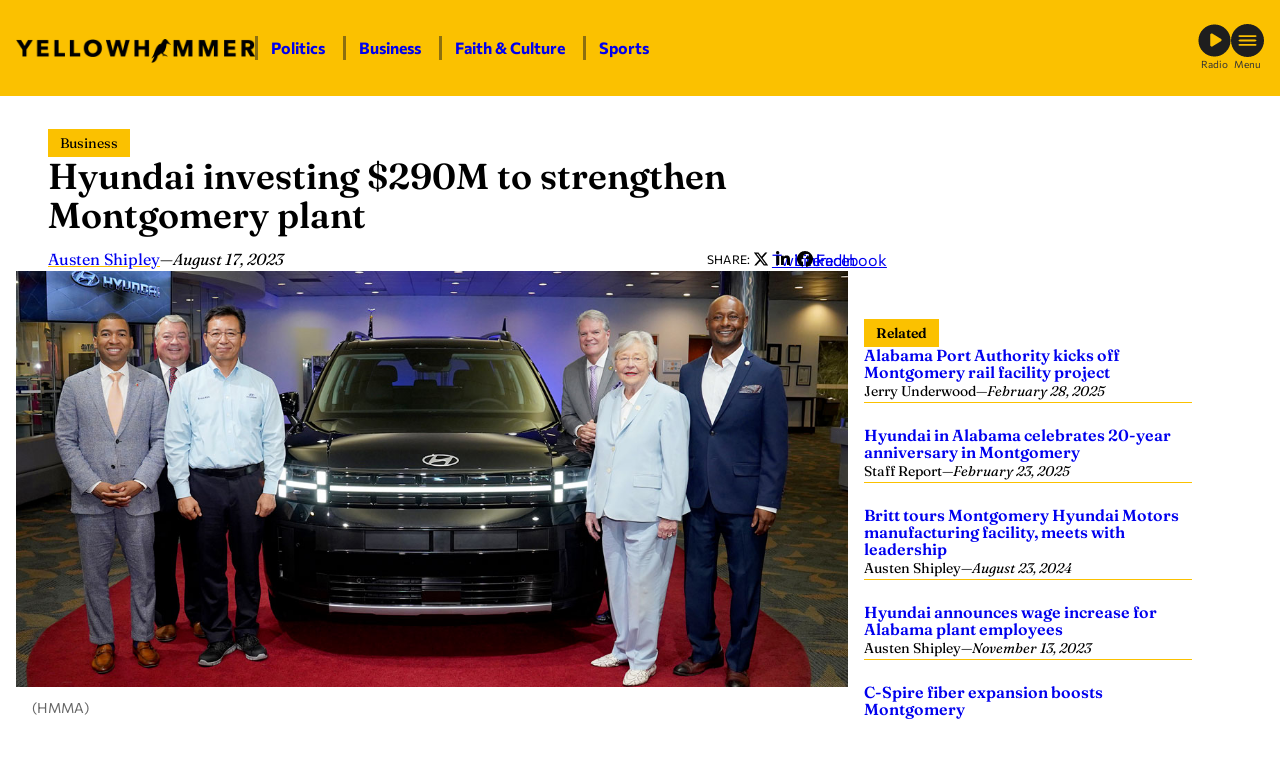

--- FILE ---
content_type: text/html; charset=UTF-8
request_url: https://yellowhammernews.com/hyundai-investing-290m-to-strengthen-montgomery-plant/
body_size: 23537
content:
<!DOCTYPE html>
<html lang="en-US" class="fw fw--hyundai-investing-290m-to-strengthen-montgomery-plant fw--type-post fw--single">
<head>
	<meta charset="UTF-8" />
	
<script>
	document.documentElement.classList.add( "fw--js" );
</script>
<meta name="viewport" content="width=device-width, initial-scale=1" />
<meta name='robots' content='index, follow, max-image-preview:large, max-snippet:-1, max-video-preview:-1' />
	<style>img:is([sizes="auto" i], [sizes^="auto," i]) { contain-intrinsic-size: 3000px 1500px }</style>
	
	<!-- This site is optimized with the Yoast SEO Premium plugin v26.7 (Yoast SEO v26.7) - https://yoast.com/wordpress/plugins/seo/ -->
	<title>Hyundai investing $290M to strengthen Montgomery plant - Yellowhammer News</title>
	<meta name="description" content="Hyundai Motor Manufacturing, LLC is set to make a major investment in its Montgomery plant. That investment is set to come in the form of $290 million which will go towards enhancing the company&#039;s sports utility vehicles." />
	<link rel="canonical" href="https://yellowhammernews.com/hyundai-investing-290m-to-strengthen-montgomery-plant/" />
	<meta property="og:locale" content="en_US" />
	<meta property="og:type" content="article" />
	<meta property="og:title" content="Hyundai investing $290M to strengthen Montgomery plant" />
	<meta property="og:description" content="Hyundai Motor Manufacturing, LLC is set to make a major investment in its Montgomery plant. That investment is set to come in the form of $290 million which will go towards enhancing the company&#039;s sports utility vehicles." />
	<meta property="og:url" content="https://yellowhammernews.com/hyundai-investing-290m-to-strengthen-montgomery-plant/" />
	<meta property="og:site_name" content="Yellowhammer News" />
	<meta property="article:publisher" content="https://facebook.com/YHN/" />
	<meta property="article:published_time" content="2023-08-17T17:32:01+00:00" />
	<meta property="og:image" content="https://yellowhammernews.com/wp-content/uploads/2023/08/Governor-Kay-Ivey-Hyundai-Motor-Manufacturing.jpg" />
	<meta property="og:image:width" content="1200" />
	<meta property="og:image:height" content="600" />
	<meta property="og:image:type" content="image/jpeg" />
	<meta name="author" content="Austen Shipley" />
	<meta name="twitter:card" content="summary_large_image" />
	<meta name="twitter:creator" content="@yhn" />
	<meta name="twitter:site" content="@yhn" />
	<meta name="twitter:label1" content="Written by" />
	<meta name="twitter:data1" content="Austen Shipley" />
	<meta name="twitter:label2" content="Est. reading time" />
	<meta name="twitter:data2" content="2 minutes" />
	<script type="application/ld+json" class="yoast-schema-graph">{"@context":"https://schema.org","@graph":[{"@type":"Article","@id":"https://yellowhammernews.com/hyundai-investing-290m-to-strengthen-montgomery-plant/#article","isPartOf":{"@id":"https://yellowhammernews.com/hyundai-investing-290m-to-strengthen-montgomery-plant/"},"author":[{"@id":"https://yellowhammernews.com/#/schema/person/1d73a1e6102aa0f5b91cf226ce10201a"}],"headline":"Hyundai investing $290M to strengthen Montgomery plant","datePublished":"2023-08-17T17:32:01+00:00","mainEntityOfPage":{"@id":"https://yellowhammernews.com/hyundai-investing-290m-to-strengthen-montgomery-plant/"},"wordCount":250,"publisher":{"@id":"https://yellowhammernews.com/#organization"},"image":{"@id":"https://yellowhammernews.com/hyundai-investing-290m-to-strengthen-montgomery-plant/#primaryimage"},"thumbnailUrl":"https://yellowhammernews.com/wp-content/uploads/2023/08/Governor-Kay-Ivey-Hyundai-Motor-Manufacturing.jpg","keywords":["Gov. Kay Ivey","Hyundai Motor Manufacturing Alabama","montgomery","Montgomery Chamber of Commerce","steven reed"],"articleSection":["Business"],"inLanguage":"en-US","copyrightYear":"2023","copyrightHolder":{"@id":"https://yellowhammernews.com/#organization"}},{"@type":"WebPage","@id":"https://yellowhammernews.com/hyundai-investing-290m-to-strengthen-montgomery-plant/","url":"https://yellowhammernews.com/hyundai-investing-290m-to-strengthen-montgomery-plant/","name":"Hyundai investing $290M to strengthen Montgomery plant - Yellowhammer News","isPartOf":{"@id":"https://yellowhammernews.com/#website"},"primaryImageOfPage":{"@id":"https://yellowhammernews.com/hyundai-investing-290m-to-strengthen-montgomery-plant/#primaryimage"},"image":{"@id":"https://yellowhammernews.com/hyundai-investing-290m-to-strengthen-montgomery-plant/#primaryimage"},"thumbnailUrl":"https://yellowhammernews.com/wp-content/uploads/2023/08/Governor-Kay-Ivey-Hyundai-Motor-Manufacturing.jpg","datePublished":"2023-08-17T17:32:01+00:00","description":"Hyundai Motor Manufacturing, LLC is set to make a major investment in its Montgomery plant. That investment is set to come in the form of $290 million which will go towards enhancing the company's sports utility vehicles.","breadcrumb":{"@id":"https://yellowhammernews.com/hyundai-investing-290m-to-strengthen-montgomery-plant/#breadcrumb"},"inLanguage":"en-US","potentialAction":[{"@type":"ReadAction","target":["https://yellowhammernews.com/hyundai-investing-290m-to-strengthen-montgomery-plant/"]}]},{"@type":"ImageObject","inLanguage":"en-US","@id":"https://yellowhammernews.com/hyundai-investing-290m-to-strengthen-montgomery-plant/#primaryimage","url":"https://yellowhammernews.com/wp-content/uploads/2023/08/Governor-Kay-Ivey-Hyundai-Motor-Manufacturing.jpg","contentUrl":"https://yellowhammernews.com/wp-content/uploads/2023/08/Governor-Kay-Ivey-Hyundai-Motor-Manufacturing.jpg","width":1200,"height":600,"caption":"(HMMA)"},{"@type":"BreadcrumbList","@id":"https://yellowhammernews.com/hyundai-investing-290m-to-strengthen-montgomery-plant/#breadcrumb","itemListElement":[{"@type":"ListItem","position":1,"name":"Home","item":"https://yellowhammernews.com/"},{"@type":"ListItem","position":2,"name":"News","item":"https://yellowhammernews.com/news/"},{"@type":"ListItem","position":3,"name":"Hyundai investing $290M to strengthen Montgomery plant"}]},{"@type":"WebSite","@id":"https://yellowhammernews.com/#website","url":"https://yellowhammernews.com/","name":"Yellowhammer News","description":"Alabama’s Home for News","publisher":{"@id":"https://yellowhammernews.com/#organization"},"potentialAction":[{"@type":"SearchAction","target":{"@type":"EntryPoint","urlTemplate":"https://yellowhammernews.com/?s={search_term_string}"},"query-input":{"@type":"PropertyValueSpecification","valueRequired":true,"valueName":"search_term_string"}}],"inLanguage":"en-US"},{"@type":"Organization","@id":"https://yellowhammernews.com/#organization","name":"Yellowhammer News","alternateName":"YHN","url":"https://yellowhammernews.com/","logo":{"@type":"ImageObject","inLanguage":"en-US","@id":"https://yellowhammernews.com/#/schema/logo/image/","url":"https://yellowhammernews.com/wp-content/uploads/2025/06/YHN-Site-Icon.png","contentUrl":"https://yellowhammernews.com/wp-content/uploads/2025/06/YHN-Site-Icon.png","width":696,"height":696,"caption":"Yellowhammer News"},"image":{"@id":"https://yellowhammernews.com/#/schema/logo/image/"},"sameAs":["https://facebook.com/YHN/","https://x.com/yhn","https://www.linkedin.com/company/yellowhammer-multimedia-llc","https://www.instagram.com/yellowhammernews/"]},{"@type":"Person","@id":"https://yellowhammernews.com/#/schema/person/1d73a1e6102aa0f5b91cf226ce10201a","name":"Austen Shipley","image":{"@type":"ImageObject","inLanguage":"en-US","@id":"https://yellowhammernews.com/#/schema/person/image/cb569f43fe72d50583fd7984364bf8af","url":"https://secure.gravatar.com/avatar/93becd2eac0a2ffcd1ec7bcaa932f80b694185f6607f609d967047018a80f7de?s=96&d=mm&r=g","contentUrl":"https://secure.gravatar.com/avatar/93becd2eac0a2ffcd1ec7bcaa932f80b694185f6607f609d967047018a80f7de?s=96&d=mm&r=g","caption":"Austen Shipley"},"url":"https://yellowhammernews.com/author/austenyellowhammernews-com/"}]}</script>
	<!-- / Yoast SEO Premium plugin. -->


<title>Hyundai investing $290M to strengthen Montgomery plant - Yellowhammer News</title>
<script id="wpp-js" src="https://yellowhammernews.com/wp-content/plugins/wordpress-popular-posts/assets/js/wpp.min.js?ver=7.3.6" data-sampling="0" data-sampling-rate="100" data-api-url="https://yellowhammernews.com/wp-json/wordpress-popular-posts" data-post-id="216425" data-token="6618d67fd1" data-lang="0" data-debug="0"></script>
<style id='wp-block-image-inline-css'>
.wp-block-image>a,.wp-block-image>figure>a{display:inline-block}.wp-block-image img{box-sizing:border-box;height:auto;max-width:100%;vertical-align:bottom}@media not (prefers-reduced-motion){.wp-block-image img.hide{visibility:hidden}.wp-block-image img.show{animation:show-content-image .4s}}.wp-block-image[style*=border-radius] img,.wp-block-image[style*=border-radius]>a{border-radius:inherit}.wp-block-image.has-custom-border img{box-sizing:border-box}.wp-block-image.aligncenter{text-align:center}.wp-block-image.alignfull>a,.wp-block-image.alignwide>a{width:100%}.wp-block-image.alignfull img,.wp-block-image.alignwide img{height:auto;width:100%}.wp-block-image .aligncenter,.wp-block-image .alignleft,.wp-block-image .alignright,.wp-block-image.aligncenter,.wp-block-image.alignleft,.wp-block-image.alignright{display:table}.wp-block-image .aligncenter>figcaption,.wp-block-image .alignleft>figcaption,.wp-block-image .alignright>figcaption,.wp-block-image.aligncenter>figcaption,.wp-block-image.alignleft>figcaption,.wp-block-image.alignright>figcaption{caption-side:bottom;display:table-caption}.wp-block-image .alignleft{float:left;margin:.5em 1em .5em 0}.wp-block-image .alignright{float:right;margin:.5em 0 .5em 1em}.wp-block-image .aligncenter{margin-left:auto;margin-right:auto}.wp-block-image :where(figcaption){margin-bottom:1em;margin-top:.5em}.wp-block-image.is-style-circle-mask img{border-radius:9999px}@supports ((-webkit-mask-image:none) or (mask-image:none)) or (-webkit-mask-image:none){.wp-block-image.is-style-circle-mask img{border-radius:0;-webkit-mask-image:url('data:image/svg+xml;utf8,<svg viewBox="0 0 100 100" xmlns="http://www.w3.org/2000/svg"><circle cx="50" cy="50" r="50"/></svg>');mask-image:url('data:image/svg+xml;utf8,<svg viewBox="0 0 100 100" xmlns="http://www.w3.org/2000/svg"><circle cx="50" cy="50" r="50"/></svg>');mask-mode:alpha;-webkit-mask-position:center;mask-position:center;-webkit-mask-repeat:no-repeat;mask-repeat:no-repeat;-webkit-mask-size:contain;mask-size:contain}}:root :where(.wp-block-image.is-style-rounded img,.wp-block-image .is-style-rounded img){border-radius:9999px}.wp-block-image figure{margin:0}.wp-lightbox-container{display:flex;flex-direction:column;position:relative}.wp-lightbox-container img{cursor:zoom-in}.wp-lightbox-container img:hover+button{opacity:1}.wp-lightbox-container button{align-items:center;-webkit-backdrop-filter:blur(16px) saturate(180%);backdrop-filter:blur(16px) saturate(180%);background-color:#5a5a5a40;border:none;border-radius:4px;cursor:zoom-in;display:flex;height:20px;justify-content:center;opacity:0;padding:0;position:absolute;right:16px;text-align:center;top:16px;width:20px;z-index:100}@media not (prefers-reduced-motion){.wp-lightbox-container button{transition:opacity .2s ease}}.wp-lightbox-container button:focus-visible{outline:3px auto #5a5a5a40;outline:3px auto -webkit-focus-ring-color;outline-offset:3px}.wp-lightbox-container button:hover{cursor:pointer;opacity:1}.wp-lightbox-container button:focus{opacity:1}.wp-lightbox-container button:focus,.wp-lightbox-container button:hover,.wp-lightbox-container button:not(:hover):not(:active):not(.has-background){background-color:#5a5a5a40;border:none}.wp-lightbox-overlay{box-sizing:border-box;cursor:zoom-out;height:100vh;left:0;overflow:hidden;position:fixed;top:0;visibility:hidden;width:100%;z-index:100000}.wp-lightbox-overlay .close-button{align-items:center;cursor:pointer;display:flex;justify-content:center;min-height:40px;min-width:40px;padding:0;position:absolute;right:calc(env(safe-area-inset-right) + 16px);top:calc(env(safe-area-inset-top) + 16px);z-index:5000000}.wp-lightbox-overlay .close-button:focus,.wp-lightbox-overlay .close-button:hover,.wp-lightbox-overlay .close-button:not(:hover):not(:active):not(.has-background){background:none;border:none}.wp-lightbox-overlay .lightbox-image-container{height:var(--wp--lightbox-container-height);left:50%;overflow:hidden;position:absolute;top:50%;transform:translate(-50%,-50%);transform-origin:top left;width:var(--wp--lightbox-container-width);z-index:9999999999}.wp-lightbox-overlay .wp-block-image{align-items:center;box-sizing:border-box;display:flex;height:100%;justify-content:center;margin:0;position:relative;transform-origin:0 0;width:100%;z-index:3000000}.wp-lightbox-overlay .wp-block-image img{height:var(--wp--lightbox-image-height);min-height:var(--wp--lightbox-image-height);min-width:var(--wp--lightbox-image-width);width:var(--wp--lightbox-image-width)}.wp-lightbox-overlay .wp-block-image figcaption{display:none}.wp-lightbox-overlay button{background:none;border:none}.wp-lightbox-overlay .scrim{background-color:#fff;height:100%;opacity:.9;position:absolute;width:100%;z-index:2000000}.wp-lightbox-overlay.active{visibility:visible}@media not (prefers-reduced-motion){.wp-lightbox-overlay.active{animation:turn-on-visibility .25s both}.wp-lightbox-overlay.active img{animation:turn-on-visibility .35s both}.wp-lightbox-overlay.show-closing-animation:not(.active){animation:turn-off-visibility .35s both}.wp-lightbox-overlay.show-closing-animation:not(.active) img{animation:turn-off-visibility .25s both}.wp-lightbox-overlay.zoom.active{animation:none;opacity:1;visibility:visible}.wp-lightbox-overlay.zoom.active .lightbox-image-container{animation:lightbox-zoom-in .4s}.wp-lightbox-overlay.zoom.active .lightbox-image-container img{animation:none}.wp-lightbox-overlay.zoom.active .scrim{animation:turn-on-visibility .4s forwards}.wp-lightbox-overlay.zoom.show-closing-animation:not(.active){animation:none}.wp-lightbox-overlay.zoom.show-closing-animation:not(.active) .lightbox-image-container{animation:lightbox-zoom-out .4s}.wp-lightbox-overlay.zoom.show-closing-animation:not(.active) .lightbox-image-container img{animation:none}.wp-lightbox-overlay.zoom.show-closing-animation:not(.active) .scrim{animation:turn-off-visibility .4s forwards}}@keyframes show-content-image{0%{visibility:hidden}99%{visibility:hidden}to{visibility:visible}}@keyframes turn-on-visibility{0%{opacity:0}to{opacity:1}}@keyframes turn-off-visibility{0%{opacity:1;visibility:visible}99%{opacity:0;visibility:visible}to{opacity:0;visibility:hidden}}@keyframes lightbox-zoom-in{0%{transform:translate(calc((-100vw + var(--wp--lightbox-scrollbar-width))/2 + var(--wp--lightbox-initial-left-position)),calc(-50vh + var(--wp--lightbox-initial-top-position))) scale(var(--wp--lightbox-scale))}to{transform:translate(-50%,-50%) scale(1)}}@keyframes lightbox-zoom-out{0%{transform:translate(-50%,-50%) scale(1);visibility:visible}99%{visibility:visible}to{transform:translate(calc((-100vw + var(--wp--lightbox-scrollbar-width))/2 + var(--wp--lightbox-initial-left-position)),calc(-50vh + var(--wp--lightbox-initial-top-position))) scale(var(--wp--lightbox-scale));visibility:hidden}}
</style>
<style id='wp-block-paragraph-inline-css'>
.is-small-text{font-size:.875em}.is-regular-text{font-size:1em}.is-large-text{font-size:2.25em}.is-larger-text{font-size:3em}.has-drop-cap:not(:focus):first-letter{float:left;font-size:8.4em;font-style:normal;font-weight:100;line-height:.68;margin:.05em .1em 0 0;text-transform:uppercase}body.rtl .has-drop-cap:not(:focus):first-letter{float:none;margin-left:.1em}p.has-drop-cap.has-background{overflow:hidden}:root :where(p.has-background){padding:1.25em 2.375em}:where(p.has-text-color:not(.has-link-color)) a{color:inherit}p.has-text-align-left[style*="writing-mode:vertical-lr"],p.has-text-align-right[style*="writing-mode:vertical-rl"]{rotate:180deg}
</style>
<style id='wp-block-group-inline-css'>
.wp-block-group{box-sizing:border-box}:where(.wp-block-group.wp-block-group-is-layout-constrained){position:relative}
</style>
<link rel='stylesheet' id='frmwrk-responsive-wrapper-style-css' href='https://yellowhammernews.com/wp-content/plugins/frmwrk-blocks/responsive-wrapper/min/responsive-wrapper.css?ver=1748725319' media='all' />
<style id='wp-block-spacer-inline-css'>
.wp-block-spacer{clear:both}
</style>
<link rel='stylesheet' id='frmwrk-link-wrapper-style-css' href='https://yellowhammernews.com/wp-content/plugins/frmwrk-blocks/link-wrapper/min/link-wrapper.css?ver=1748725289' media='all' />
<style id='wp-block-search-inline-css'>
.wp-block-search__button{margin-left:10px;word-break:normal}.wp-block-search__button.has-icon{line-height:0}.wp-block-search__button svg{height:1.25em;min-height:24px;min-width:24px;width:1.25em;fill:currentColor;vertical-align:text-bottom}:where(.wp-block-search__button){border:1px solid #ccc;padding:6px 10px}.wp-block-search__inside-wrapper{display:flex;flex:auto;flex-wrap:nowrap;max-width:100%}.wp-block-search__label{width:100%}.wp-block-search__input{appearance:none;border:1px solid #949494;flex-grow:1;margin-left:0;margin-right:0;min-width:3rem;padding:8px;text-decoration:unset!important}.wp-block-search.wp-block-search__button-only .wp-block-search__button{box-sizing:border-box;display:flex;flex-shrink:0;justify-content:center;margin-left:0;max-width:100%}.wp-block-search.wp-block-search__button-only .wp-block-search__inside-wrapper{min-width:0!important;transition-property:width}.wp-block-search.wp-block-search__button-only .wp-block-search__input{flex-basis:100%;transition-duration:.3s}.wp-block-search.wp-block-search__button-only.wp-block-search__searchfield-hidden,.wp-block-search.wp-block-search__button-only.wp-block-search__searchfield-hidden .wp-block-search__inside-wrapper{overflow:hidden}.wp-block-search.wp-block-search__button-only.wp-block-search__searchfield-hidden .wp-block-search__input{border-left-width:0!important;border-right-width:0!important;flex-basis:0;flex-grow:0;margin:0;min-width:0!important;padding-left:0!important;padding-right:0!important;width:0!important}:where(.wp-block-search__input){font-family:inherit;font-size:inherit;font-style:inherit;font-weight:inherit;letter-spacing:inherit;line-height:inherit;text-transform:inherit}:where(.wp-block-search__button-inside .wp-block-search__inside-wrapper){border:1px solid #949494;box-sizing:border-box;padding:4px}:where(.wp-block-search__button-inside .wp-block-search__inside-wrapper) .wp-block-search__input{border:none;border-radius:0;padding:0 4px}:where(.wp-block-search__button-inside .wp-block-search__inside-wrapper) .wp-block-search__input:focus{outline:none}:where(.wp-block-search__button-inside .wp-block-search__inside-wrapper) :where(.wp-block-search__button){padding:4px 8px}.wp-block-search.aligncenter .wp-block-search__inside-wrapper{margin:auto}.wp-block[data-align=right] .wp-block-search.wp-block-search__button-only .wp-block-search__inside-wrapper{float:right}
</style>
<style id='wp-block-heading-inline-css'>
h1.has-background,h2.has-background,h3.has-background,h4.has-background,h5.has-background,h6.has-background{padding:1.25em 2.375em}h1.has-text-align-left[style*=writing-mode]:where([style*=vertical-lr]),h1.has-text-align-right[style*=writing-mode]:where([style*=vertical-rl]),h2.has-text-align-left[style*=writing-mode]:where([style*=vertical-lr]),h2.has-text-align-right[style*=writing-mode]:where([style*=vertical-rl]),h3.has-text-align-left[style*=writing-mode]:where([style*=vertical-lr]),h3.has-text-align-right[style*=writing-mode]:where([style*=vertical-rl]),h4.has-text-align-left[style*=writing-mode]:where([style*=vertical-lr]),h4.has-text-align-right[style*=writing-mode]:where([style*=vertical-rl]),h5.has-text-align-left[style*=writing-mode]:where([style*=vertical-lr]),h5.has-text-align-right[style*=writing-mode]:where([style*=vertical-rl]),h6.has-text-align-left[style*=writing-mode]:where([style*=vertical-lr]),h6.has-text-align-right[style*=writing-mode]:where([style*=vertical-rl]){rotate:180deg}
</style>
<style id='wp-block-columns-inline-css'>
.wp-block-columns{align-items:normal!important;box-sizing:border-box;display:flex;flex-wrap:wrap!important}@media (min-width:782px){.wp-block-columns{flex-wrap:nowrap!important}}.wp-block-columns.are-vertically-aligned-top{align-items:flex-start}.wp-block-columns.are-vertically-aligned-center{align-items:center}.wp-block-columns.are-vertically-aligned-bottom{align-items:flex-end}@media (max-width:781px){.wp-block-columns:not(.is-not-stacked-on-mobile)>.wp-block-column{flex-basis:100%!important}}@media (min-width:782px){.wp-block-columns:not(.is-not-stacked-on-mobile)>.wp-block-column{flex-basis:0;flex-grow:1}.wp-block-columns:not(.is-not-stacked-on-mobile)>.wp-block-column[style*=flex-basis]{flex-grow:0}}.wp-block-columns.is-not-stacked-on-mobile{flex-wrap:nowrap!important}.wp-block-columns.is-not-stacked-on-mobile>.wp-block-column{flex-basis:0;flex-grow:1}.wp-block-columns.is-not-stacked-on-mobile>.wp-block-column[style*=flex-basis]{flex-grow:0}:where(.wp-block-columns){margin-bottom:1.75em}:where(.wp-block-columns.has-background){padding:1.25em 2.375em}.wp-block-column{flex-grow:1;min-width:0;overflow-wrap:break-word;word-break:break-word}.wp-block-column.is-vertically-aligned-top{align-self:flex-start}.wp-block-column.is-vertically-aligned-center{align-self:center}.wp-block-column.is-vertically-aligned-bottom{align-self:flex-end}.wp-block-column.is-vertically-aligned-stretch{align-self:stretch}.wp-block-column.is-vertically-aligned-bottom,.wp-block-column.is-vertically-aligned-center,.wp-block-column.is-vertically-aligned-top{width:100%}
</style>
<link rel='stylesheet' id='wp-block-cover-css' href='https://yellowhammernews.com/wp-includes/blocks/cover/style.min.css?ver=6.8.3' media='all' />
<link rel='stylesheet' id='frmwrk-modal-style-css' href='https://yellowhammernews.com/wp-content/plugins/frmwrk-blocks/modal/min/modal.css?ver=1748725300' media='all' />
<link rel='stylesheet' id='frmwrk-ad-unit-style-css' href='https://yellowhammernews.com/wp-content/plugins/yhn-blocks/ad-unit/min/ad-unit.css?ver=1754336756' media='all' />
<link rel='stylesheet' id='frmwrk-components-style-css' href='https://yellowhammernews.com/wp-content/plugins/yhn-blocks/components/min/components.css?ver=1754336758' media='all' />
<style id='wp-block-post-title-inline-css'>
.wp-block-post-title{box-sizing:border-box;word-break:break-word}.wp-block-post-title :where(a){display:inline-block;font-family:inherit;font-size:inherit;font-style:inherit;font-weight:inherit;letter-spacing:inherit;line-height:inherit;text-decoration:inherit}
</style>
<style id='wp-block-post-date-inline-css'>
.wp-block-post-date{box-sizing:border-box}
</style>
<style id='wp-block-post-content-inline-css'>
.wp-block-post-content{display:flow-root}
</style>
<link rel='stylesheet' id='frmwrk-recent-news-style-css' href='https://yellowhammernews.com/wp-content/plugins/yhn-blocks/recent-news/min/recent-news.css?ver=1754336768' media='all' />
<link rel='stylesheet' id='frmwrk-related-news-style-css' href='https://yellowhammernews.com/wp-content/plugins/yhn-blocks/related-news/min/related-news.css?ver=1754336771' media='all' />
<link rel='stylesheet' id='wp-block-social-links-css' href='https://yellowhammernews.com/wp-includes/blocks/social-links/style.min.css?ver=6.8.3' media='all' />
<style id='wp-block-library-inline-css'>
:root{--wp-admin-theme-color:#007cba;--wp-admin-theme-color--rgb:0,124,186;--wp-admin-theme-color-darker-10:#006ba1;--wp-admin-theme-color-darker-10--rgb:0,107,161;--wp-admin-theme-color-darker-20:#005a87;--wp-admin-theme-color-darker-20--rgb:0,90,135;--wp-admin-border-width-focus:2px;--wp-block-synced-color:#7a00df;--wp-block-synced-color--rgb:122,0,223;--wp-bound-block-color:var(--wp-block-synced-color)}@media (min-resolution:192dpi){:root{--wp-admin-border-width-focus:1.5px}}.wp-element-button{cursor:pointer}:root{--wp--preset--font-size--normal:16px;--wp--preset--font-size--huge:42px}:root .has-very-light-gray-background-color{background-color:#eee}:root .has-very-dark-gray-background-color{background-color:#313131}:root .has-very-light-gray-color{color:#eee}:root .has-very-dark-gray-color{color:#313131}:root .has-vivid-green-cyan-to-vivid-cyan-blue-gradient-background{background:linear-gradient(135deg,#00d084,#0693e3)}:root .has-purple-crush-gradient-background{background:linear-gradient(135deg,#34e2e4,#4721fb 50%,#ab1dfe)}:root .has-hazy-dawn-gradient-background{background:linear-gradient(135deg,#faaca8,#dad0ec)}:root .has-subdued-olive-gradient-background{background:linear-gradient(135deg,#fafae1,#67a671)}:root .has-atomic-cream-gradient-background{background:linear-gradient(135deg,#fdd79a,#004a59)}:root .has-nightshade-gradient-background{background:linear-gradient(135deg,#330968,#31cdcf)}:root .has-midnight-gradient-background{background:linear-gradient(135deg,#020381,#2874fc)}.has-regular-font-size{font-size:1em}.has-larger-font-size{font-size:2.625em}.has-normal-font-size{font-size:var(--wp--preset--font-size--normal)}.has-huge-font-size{font-size:var(--wp--preset--font-size--huge)}.has-text-align-center{text-align:center}.has-text-align-left{text-align:left}.has-text-align-right{text-align:right}#end-resizable-editor-section{display:none}.aligncenter{clear:both}.items-justified-left{justify-content:flex-start}.items-justified-center{justify-content:center}.items-justified-right{justify-content:flex-end}.items-justified-space-between{justify-content:space-between}.screen-reader-text{border:0;clip-path:inset(50%);height:1px;margin:-1px;overflow:hidden;padding:0;position:absolute;width:1px;word-wrap:normal!important}.screen-reader-text:focus{background-color:#ddd;clip-path:none;color:#444;display:block;font-size:1em;height:auto;left:5px;line-height:normal;padding:15px 23px 14px;text-decoration:none;top:5px;width:auto;z-index:100000}html :where(.has-border-color){border-style:solid}html :where([style*=border-top-color]){border-top-style:solid}html :where([style*=border-right-color]){border-right-style:solid}html :where([style*=border-bottom-color]){border-bottom-style:solid}html :where([style*=border-left-color]){border-left-style:solid}html :where([style*=border-width]){border-style:solid}html :where([style*=border-top-width]){border-top-style:solid}html :where([style*=border-right-width]){border-right-style:solid}html :where([style*=border-bottom-width]){border-bottom-style:solid}html :where([style*=border-left-width]){border-left-style:solid}html :where(img[class*=wp-image-]){height:auto;max-width:100%}:where(figure){margin:0 0 1em}html :where(.is-position-sticky){--wp-admin--admin-bar--position-offset:var(--wp-admin--admin-bar--height,0px)}@media screen and (max-width:600px){html :where(.is-position-sticky){--wp-admin--admin-bar--position-offset:0px}}
</style>
<link rel='stylesheet' id='wp-components-css' href='https://yellowhammernews.com/wp-includes/css/dist/components/style.min.css?ver=6.8.3' media='all' />
<link rel='stylesheet' id='wp-preferences-css' href='https://yellowhammernews.com/wp-includes/css/dist/preferences/style.min.css?ver=6.8.3' media='all' />
<link rel='stylesheet' id='wp-block-editor-css' href='https://yellowhammernews.com/wp-includes/css/dist/block-editor/style.min.css?ver=6.8.3' media='all' />
<link rel='stylesheet' id='popup-maker-block-library-style-css' href='https://yellowhammernews.com/wp-content/plugins/popup-maker/dist/packages/block-library-style.css?ver=dbea705cfafe089d65f1' media='all' />
<style id='global-styles-inline-css'>
:root{--wp--preset--aspect-ratio--square: 1;--wp--preset--aspect-ratio--4-3: 4/3;--wp--preset--aspect-ratio--3-4: 3/4;--wp--preset--aspect-ratio--3-2: 3/2;--wp--preset--aspect-ratio--2-3: 2/3;--wp--preset--aspect-ratio--16-9: 16/9;--wp--preset--aspect-ratio--9-16: 9/16;--wp--preset--color--black: #000000;--wp--preset--color--cyan-bluish-gray: #abb8c3;--wp--preset--color--white: #ffffff;--wp--preset--color--pale-pink: #f78da7;--wp--preset--color--vivid-red: #cf2e2e;--wp--preset--color--luminous-vivid-orange: #ff6900;--wp--preset--color--luminous-vivid-amber: #fcb900;--wp--preset--color--light-green-cyan: #7bdcb5;--wp--preset--color--vivid-green-cyan: #00d084;--wp--preset--color--pale-cyan-blue: #8ed1fc;--wp--preset--color--vivid-cyan-blue: #0693e3;--wp--preset--color--vivid-purple: #9b51e0;--wp--preset--color--base: #ffffff;--wp--preset--color--contrast: #000000;--wp--preset--color--primary: #FBC100;--wp--preset--color--yhn-dark-gray: #333;--wp--preset--color--yhn-light-gray: #AAA;--wp--preset--gradient--vivid-cyan-blue-to-vivid-purple: linear-gradient(135deg,rgba(6,147,227,1) 0%,rgb(155,81,224) 100%);--wp--preset--gradient--light-green-cyan-to-vivid-green-cyan: linear-gradient(135deg,rgb(122,220,180) 0%,rgb(0,208,130) 100%);--wp--preset--gradient--luminous-vivid-amber-to-luminous-vivid-orange: linear-gradient(135deg,rgba(252,185,0,1) 0%,rgba(255,105,0,1) 100%);--wp--preset--gradient--luminous-vivid-orange-to-vivid-red: linear-gradient(135deg,rgba(255,105,0,1) 0%,rgb(207,46,46) 100%);--wp--preset--gradient--very-light-gray-to-cyan-bluish-gray: linear-gradient(135deg,rgb(238,238,238) 0%,rgb(169,184,195) 100%);--wp--preset--gradient--cool-to-warm-spectrum: linear-gradient(135deg,rgb(74,234,220) 0%,rgb(151,120,209) 20%,rgb(207,42,186) 40%,rgb(238,44,130) 60%,rgb(251,105,98) 80%,rgb(254,248,76) 100%);--wp--preset--gradient--blush-light-purple: linear-gradient(135deg,rgb(255,206,236) 0%,rgb(152,150,240) 100%);--wp--preset--gradient--blush-bordeaux: linear-gradient(135deg,rgb(254,205,165) 0%,rgb(254,45,45) 50%,rgb(107,0,62) 100%);--wp--preset--gradient--luminous-dusk: linear-gradient(135deg,rgb(255,203,112) 0%,rgb(199,81,192) 50%,rgb(65,88,208) 100%);--wp--preset--gradient--pale-ocean: linear-gradient(135deg,rgb(255,245,203) 0%,rgb(182,227,212) 50%,rgb(51,167,181) 100%);--wp--preset--gradient--electric-grass: linear-gradient(135deg,rgb(202,248,128) 0%,rgb(113,206,126) 100%);--wp--preset--gradient--midnight: linear-gradient(135deg,rgb(2,3,129) 0%,rgb(40,116,252) 100%);--wp--preset--font-size--small: 14px;--wp--preset--font-size--medium: 16px;--wp--preset--font-size--large: clamp(24px, 1.5rem + ((1vw - 3.2px) * 1), 24px);--wp--preset--font-size--x-large: clamp(26px, 1.625rem + ((1vw - 3.2px) * 0.417), 30px);--wp--preset--font-size--xx-large: clamp(32px, 2rem + ((1vw - 3.2px) * 0.417), 36px);--wp--preset--font-family--body: Commissioner, sans-serif;--wp--preset--font-family--heading: Fraunces, serif;--wp--preset--spacing--20: 24px;--wp--preset--spacing--30: clamp(30px, 3.51vw, 36px);--wp--preset--spacing--40: clamp(36px, 2.8vw, 48px);--wp--preset--spacing--50: clamp(48px, 3.4vw, 60px);--wp--preset--spacing--60: clamp(60px, 7.03vw, 72px);--wp--preset--spacing--70: clamp(72px, 8.2vw, 84px);--wp--preset--spacing--80: clamp(84px, 9.375vw, 96px);--wp--preset--spacing--10: 12px;--wp--preset--shadow--natural: 6px 6px 9px rgba(0, 0, 0, 0.2);--wp--preset--shadow--deep: 12px 12px 50px rgba(0, 0, 0, 0.4);--wp--preset--shadow--sharp: 6px 6px 0px rgba(0, 0, 0, 0.2);--wp--preset--shadow--outlined: 6px 6px 0px -3px rgba(255, 255, 255, 1), 6px 6px rgba(0, 0, 0, 1);--wp--preset--shadow--crisp: 6px 6px 0px rgba(0, 0, 0, 1);--wp--custom--spacing--section-gap: clamp( 36px, 4.68vw, 48px );--wp--custom--spacing--block-gap: 24px;--wp--custom--typography--root--font-family: var(--wp--preset--font-family--body);--wp--custom--typography--root--font-size: var(--wp--preset--font-size--medium);--wp--custom--typography--root--font-style: normal;--wp--custom--typography--root--font-weight: normal;--wp--custom--typography--root--line-height: 1.5;--wp--custom--typography--root--letter-spacing: normal;--wp--custom--typography--root--text-transform: none;--wp--custom--typography--heading--font-family: var(--wp--preset--font-family--heading);--wp--custom--typography--heading--font-size: var(--wp--preset--font-size--large);--wp--custom--typography--heading--font-style: normal;--wp--custom--typography--heading--font-weight: 600;--wp--custom--typography--heading--letter-spacing: normal;--wp--custom--typography--heading--line-height: 1.1;--wp--custom--typography--heading--text-transform: none;--wp--custom--typography--heading--1--font-size: var(--wp--preset--font-size--xx-large);--wp--custom--typography--heading--2--font-size: var(--wp--preset--font-size--large);--wp--custom--typography--heading--3--font-size: var(--wp--preset--font-size--medium);--wp--custom--typography--heading--4--font-family: var(--wp--preset--font-family--body);--wp--custom--typography--heading--4--font-size: var(--wp--preset--font-size--medium);--wp--custom--typography--heading--4--font-weight: bold;--wp--custom--typography--heading--4--text-transform: uppercase;--wp--custom--typography--heading--5--font-family: var(--wp--preset--font-family--body);--wp--custom--typography--heading--5--font-size: var(--wp--preset--font-size--medium);--wp--custom--typography--heading--5--font-weight: bold;--wp--custom--typography--heading--5--text-transform: uppercase;--wp--custom--typography--heading--6--font-family: var(--wp--preset--font-family--body);--wp--custom--typography--heading--6--font-size: var(--wp--preset--font-size--medium);--wp--custom--typography--heading--6--font-weight: bold;--wp--custom--typography--heading--6--text-transform: uppercase;}:root { --wp--style--global--content-size: 728px;--wp--style--global--wide-size: 1280px; }:where(body) { margin: 0; }.wp-site-blocks { padding-top: var(--wp--style--root--padding-top); padding-bottom: var(--wp--style--root--padding-bottom); }.has-global-padding { padding-right: var(--wp--style--root--padding-right); padding-left: var(--wp--style--root--padding-left); }.has-global-padding > .alignfull { margin-right: calc(var(--wp--style--root--padding-right) * -1); margin-left: calc(var(--wp--style--root--padding-left) * -1); }.has-global-padding :where(:not(.alignfull.is-layout-flow) > .has-global-padding:not(.wp-block-block, .alignfull)) { padding-right: 0; padding-left: 0; }.has-global-padding :where(:not(.alignfull.is-layout-flow) > .has-global-padding:not(.wp-block-block, .alignfull)) > .alignfull { margin-left: 0; margin-right: 0; }.wp-site-blocks > .alignleft { float: left; margin-right: 2em; }.wp-site-blocks > .alignright { float: right; margin-left: 2em; }.wp-site-blocks > .aligncenter { justify-content: center; margin-left: auto; margin-right: auto; }:where(.wp-site-blocks) > * { margin-block-start: var(--wp--custom--spacing--block-gap); margin-block-end: 0; }:where(.wp-site-blocks) > :first-child { margin-block-start: 0; }:where(.wp-site-blocks) > :last-child { margin-block-end: 0; }:root { --wp--style--block-gap: var(--wp--custom--spacing--block-gap); }:root :where(.is-layout-flow) > :first-child{margin-block-start: 0;}:root :where(.is-layout-flow) > :last-child{margin-block-end: 0;}:root :where(.is-layout-flow) > *{margin-block-start: var(--wp--custom--spacing--block-gap);margin-block-end: 0;}:root :where(.is-layout-constrained) > :first-child{margin-block-start: 0;}:root :where(.is-layout-constrained) > :last-child{margin-block-end: 0;}:root :where(.is-layout-constrained) > *{margin-block-start: var(--wp--custom--spacing--block-gap);margin-block-end: 0;}:root :where(.is-layout-flex){gap: var(--wp--custom--spacing--block-gap);}:root :where(.is-layout-grid){gap: var(--wp--custom--spacing--block-gap);}.is-layout-flow > .alignleft{float: left;margin-inline-start: 0;margin-inline-end: 2em;}.is-layout-flow > .alignright{float: right;margin-inline-start: 2em;margin-inline-end: 0;}.is-layout-flow > .aligncenter{margin-left: auto !important;margin-right: auto !important;}.is-layout-constrained > .alignleft{float: left;margin-inline-start: 0;margin-inline-end: 2em;}.is-layout-constrained > .alignright{float: right;margin-inline-start: 2em;margin-inline-end: 0;}.is-layout-constrained > .aligncenter{margin-left: auto !important;margin-right: auto !important;}.is-layout-constrained > :where(:not(.alignleft):not(.alignright):not(.alignfull)){max-width: var(--wp--style--global--content-size);margin-left: auto !important;margin-right: auto !important;}.is-layout-constrained > .alignwide{max-width: var(--wp--style--global--wide-size);}body .is-layout-flex{display: flex;}.is-layout-flex{flex-wrap: wrap;align-items: center;}.is-layout-flex > :is(*, div){margin: 0;}body .is-layout-grid{display: grid;}.is-layout-grid > :is(*, div){margin: 0;}body{background-color: var(--wp--preset--color--base);color: var(--wp--preset--color--contrast);font-family: var(--wp--custom--typography--root--font-family);font-size: var(--wp--custom--typography--root--font-size);font-style: var(--wp--custom--typography--root--font-style);font-weight: var(--wp--custom--typography--root--font-weight);letter-spacing: var(--wp--custom--typography--root--letter-spacing);line-height: var(--wp--custom--typography--root--line-height);--wp--style--root--padding-top: 0;--wp--style--root--padding-right: calc(16px + env(safe-area-inset-right));--wp--style--root--padding-bottom: 0;--wp--style--root--padding-left: calc(16px + env(safe-area-inset-left));text-transform: var(--wp--custom--typography--root--text-transform);}a:where(:not(.wp-element-button)){color: var(--wp--preset--color--contrast);text-decoration: underline;}:root :where(a:where(:not(.wp-element-button)):hover){color: var(--wp--preset--color--contrast);}:root :where(a:where(:not(.wp-element-button)):focus){color: var(--wp--preset--color--contrast);text-decoration: underline;}:root :where(a:where(:not(.wp-element-button)):active){color: var(--wp--preset--color--contrast);}h1, h2, h3, h4, h5, h6{color: var(--wp--preset--color--contrast);font-family: var(--wp--custom--typography--heading--font-family);font-size: var(--wp--custom--typography--heading--font-size);font-style: var(--wp--custom--typography--heading--font-style);font-weight: var(--wp--custom--typography--heading--font-weight);letter-spacing: var(--wp--custom--typography--heading--letter-spacing);line-height: var(--wp--custom--typography--heading--line-height);text-transform: var(--wp--custom--typography--heading--text-transform);}h1{font-family: var(--wp--custom--typography--heading--1--font-family, var(--wp--custom--typography--heading--font-family));font-size: var(--wp--custom--typography--heading--1--font-size, var(--wp--custom--typography--heading--font-size));font-style: var(--wp--custom--typography--heading--1--font-style, var(--wp--custom--typography--heading--font-style));font-weight: var(--wp--custom--typography--heading--1--font-weight, var(--wp--custom--typography--heading--font-weight));letter-spacing: var(--wp--custom--typography--heading--1--letter-spacing, var(--wp--custom--typography--heading--letter-spacing));line-height: var(--wp--custom--typography--heading--1--line-height, var(--wp--custom--typography--heading--line-height));text-transform: var(--wp--custom--typography--heading--1--text-transform, var(--wp--custom--typography--heading--text-transform));}h2{font-family: var(--wp--custom--typography--heading--2--font-family, var(--wp--custom--typography--heading--font-family));font-size: var(--wp--custom--typography--heading--2--font-size, var(--wp--custom--typography--heading--font-size));font-style: var(--wp--custom--typography--heading--2--font-style, var(--wp--custom--typography--heading--font-style));font-weight: var(--wp--custom--typography--heading--2--font-weight, var(--wp--custom--typography--heading--font-weight));letter-spacing: var(--wp--custom--typography--heading--2--letter-spacing, var(--wp--custom--typography--heading--letter-spacing));line-height: var(--wp--custom--typography--heading--2--line-height, var(--wp--custom--typography--heading--line-height));text-transform: var(--wp--custom--typography--heading--2--text-transform, var(--wp--custom--typography--heading--text-transform));}h3{font-family: var(--wp--custom--typography--heading--3--font-family, var(--wp--custom--typography--heading--font-family));font-size: var(--wp--custom--typography--heading--3--font-size, var(--wp--custom--typography--heading--font-size));font-style: var(--wp--custom--typography--heading--3--font-style, var(--wp--custom--typography--heading--font-style));font-weight: var(--wp--custom--typography--heading--3--font-weight, var(--wp--custom--typography--heading--font-weight));letter-spacing: var(--wp--custom--typography--heading--3--letter-spacing, var(--wp--custom--typography--heading--letter-spacing));line-height: var(--wp--custom--typography--heading--3--line-height, var(--wp--custom--typography--heading--line-height));text-transform: var(--wp--custom--typography--heading--3--text-transform, var(--wp--custom--typography--heading--text-transform));}h4{font-family: var(--wp--custom--typography--heading--4--font-family, var(--wp--custom--typography--heading--font-family));font-size: var(--wp--custom--typography--heading--4--font-size, var(--wp--custom--typography--heading--font-size));font-style: var(--wp--custom--typography--heading--4--font-style, var(--wp--custom--typography--heading--font-style));font-weight: var(--wp--custom--typography--heading--4--font-weight, var(--wp--custom--typography--heading--font-weight));letter-spacing: var(--wp--custom--typography--heading--4--letter-spacing, var(--wp--custom--typography--heading--letter-spacing));line-height: var(--wp--custom--typography--heading--4--line-height, var(--wp--custom--typography--heading--line-height));text-transform: var(--wp--custom--typography--heading--4--text-transform, var(--wp--custom--typography--heading--text-transform));}h5{font-family: var(--wp--custom--typography--heading--5--font-family, var(--wp--custom--typography--heading--font-family));font-size: var(--wp--custom--typography--heading--5--font-size, var(--wp--custom--typography--heading--font-size));font-style: var(--wp--custom--typography--heading--5--font-style, var(--wp--custom--typography--heading--font-style));font-weight: var(--wp--custom--typography--heading--5--font-weight, var(--wp--custom--typography--heading--font-weight));letter-spacing: var(--wp--custom--typography--heading--5--letter-spacing, var(--wp--custom--typography--heading--letter-spacing));line-height: var(--wp--custom--typography--heading--5--line-height, var(--wp--custom--typography--heading--line-height));text-transform: var(--wp--custom--typography--heading--5--text-transform, var(--wp--custom--typography--heading--text-transform));}h6{font-family: var(--wp--custom--typography--heading--6--font-family, var(--wp--custom--typography--heading--font-family));font-size: var(--wp--custom--typography--heading--6--font-size, var(--wp--custom--typography--heading--font-size));font-style: var(--wp--custom--typography--heading--6--font-style, var(--wp--custom--typography--heading--font-style));font-weight: var(--wp--custom--typography--heading--6--font-weight, var(--wp--custom--typography--heading--font-weight));letter-spacing: var(--wp--custom--typography--heading--6--letter-spacing, var(--wp--custom--typography--heading--letter-spacing));line-height: var(--wp--custom--typography--heading--6--line-height, var(--wp--custom--typography--heading--line-height));text-transform: var(--wp--custom--typography--heading--6--text-transform, var(--wp--custom--typography--heading--text-transform));}:root :where(.wp-element-button, .wp-block-button__link){background-color: var(--wp--preset--color--primary);border-radius: 8px;border-color: var(--wp--preset--color--contrast);border-width: 1px;color: #fff;font-family: inherit;font-size: inherit;line-height: inherit;padding: calc(0.667em + 2px) calc(1.333em + 2px);text-decoration: none;}:root :where(.wp-element-button:hover, .wp-block-button__link:hover){background-color: var(--wp--preset--color--dark-gray);color: var(--wp--preset--color--base);}:root :where(.wp-element-button:focus, .wp-block-button__link:focus){background-color: var(--wp--preset--color--dark-gray);color: var(--wp--preset--color--base);}:root :where(.wp-element-button:active, .wp-block-button__link:active){background-color: var(--wp--preset--color--dark-gray);color: var(--wp--preset--color--light-gray);}.has-black-color{color: var(--wp--preset--color--black) !important;}.has-cyan-bluish-gray-color{color: var(--wp--preset--color--cyan-bluish-gray) !important;}.has-white-color{color: var(--wp--preset--color--white) !important;}.has-pale-pink-color{color: var(--wp--preset--color--pale-pink) !important;}.has-vivid-red-color{color: var(--wp--preset--color--vivid-red) !important;}.has-luminous-vivid-orange-color{color: var(--wp--preset--color--luminous-vivid-orange) !important;}.has-luminous-vivid-amber-color{color: var(--wp--preset--color--luminous-vivid-amber) !important;}.has-light-green-cyan-color{color: var(--wp--preset--color--light-green-cyan) !important;}.has-vivid-green-cyan-color{color: var(--wp--preset--color--vivid-green-cyan) !important;}.has-pale-cyan-blue-color{color: var(--wp--preset--color--pale-cyan-blue) !important;}.has-vivid-cyan-blue-color{color: var(--wp--preset--color--vivid-cyan-blue) !important;}.has-vivid-purple-color{color: var(--wp--preset--color--vivid-purple) !important;}.has-base-color{color: var(--wp--preset--color--base) !important;}.has-contrast-color{color: var(--wp--preset--color--contrast) !important;}.has-primary-color{color: var(--wp--preset--color--primary) !important;}.has-yhn-dark-gray-color{color: var(--wp--preset--color--yhn-dark-gray) !important;}.has-yhn-light-gray-color{color: var(--wp--preset--color--yhn-light-gray) !important;}.has-black-background-color{background-color: var(--wp--preset--color--black) !important;}.has-cyan-bluish-gray-background-color{background-color: var(--wp--preset--color--cyan-bluish-gray) !important;}.has-white-background-color{background-color: var(--wp--preset--color--white) !important;}.has-pale-pink-background-color{background-color: var(--wp--preset--color--pale-pink) !important;}.has-vivid-red-background-color{background-color: var(--wp--preset--color--vivid-red) !important;}.has-luminous-vivid-orange-background-color{background-color: var(--wp--preset--color--luminous-vivid-orange) !important;}.has-luminous-vivid-amber-background-color{background-color: var(--wp--preset--color--luminous-vivid-amber) !important;}.has-light-green-cyan-background-color{background-color: var(--wp--preset--color--light-green-cyan) !important;}.has-vivid-green-cyan-background-color{background-color: var(--wp--preset--color--vivid-green-cyan) !important;}.has-pale-cyan-blue-background-color{background-color: var(--wp--preset--color--pale-cyan-blue) !important;}.has-vivid-cyan-blue-background-color{background-color: var(--wp--preset--color--vivid-cyan-blue) !important;}.has-vivid-purple-background-color{background-color: var(--wp--preset--color--vivid-purple) !important;}.has-base-background-color{background-color: var(--wp--preset--color--base) !important;}.has-contrast-background-color{background-color: var(--wp--preset--color--contrast) !important;}.has-primary-background-color{background-color: var(--wp--preset--color--primary) !important;}.has-yhn-dark-gray-background-color{background-color: var(--wp--preset--color--yhn-dark-gray) !important;}.has-yhn-light-gray-background-color{background-color: var(--wp--preset--color--yhn-light-gray) !important;}.has-black-border-color{border-color: var(--wp--preset--color--black) !important;}.has-cyan-bluish-gray-border-color{border-color: var(--wp--preset--color--cyan-bluish-gray) !important;}.has-white-border-color{border-color: var(--wp--preset--color--white) !important;}.has-pale-pink-border-color{border-color: var(--wp--preset--color--pale-pink) !important;}.has-vivid-red-border-color{border-color: var(--wp--preset--color--vivid-red) !important;}.has-luminous-vivid-orange-border-color{border-color: var(--wp--preset--color--luminous-vivid-orange) !important;}.has-luminous-vivid-amber-border-color{border-color: var(--wp--preset--color--luminous-vivid-amber) !important;}.has-light-green-cyan-border-color{border-color: var(--wp--preset--color--light-green-cyan) !important;}.has-vivid-green-cyan-border-color{border-color: var(--wp--preset--color--vivid-green-cyan) !important;}.has-pale-cyan-blue-border-color{border-color: var(--wp--preset--color--pale-cyan-blue) !important;}.has-vivid-cyan-blue-border-color{border-color: var(--wp--preset--color--vivid-cyan-blue) !important;}.has-vivid-purple-border-color{border-color: var(--wp--preset--color--vivid-purple) !important;}.has-base-border-color{border-color: var(--wp--preset--color--base) !important;}.has-contrast-border-color{border-color: var(--wp--preset--color--contrast) !important;}.has-primary-border-color{border-color: var(--wp--preset--color--primary) !important;}.has-yhn-dark-gray-border-color{border-color: var(--wp--preset--color--yhn-dark-gray) !important;}.has-yhn-light-gray-border-color{border-color: var(--wp--preset--color--yhn-light-gray) !important;}.has-vivid-cyan-blue-to-vivid-purple-gradient-background{background: var(--wp--preset--gradient--vivid-cyan-blue-to-vivid-purple) !important;}.has-light-green-cyan-to-vivid-green-cyan-gradient-background{background: var(--wp--preset--gradient--light-green-cyan-to-vivid-green-cyan) !important;}.has-luminous-vivid-amber-to-luminous-vivid-orange-gradient-background{background: var(--wp--preset--gradient--luminous-vivid-amber-to-luminous-vivid-orange) !important;}.has-luminous-vivid-orange-to-vivid-red-gradient-background{background: var(--wp--preset--gradient--luminous-vivid-orange-to-vivid-red) !important;}.has-very-light-gray-to-cyan-bluish-gray-gradient-background{background: var(--wp--preset--gradient--very-light-gray-to-cyan-bluish-gray) !important;}.has-cool-to-warm-spectrum-gradient-background{background: var(--wp--preset--gradient--cool-to-warm-spectrum) !important;}.has-blush-light-purple-gradient-background{background: var(--wp--preset--gradient--blush-light-purple) !important;}.has-blush-bordeaux-gradient-background{background: var(--wp--preset--gradient--blush-bordeaux) !important;}.has-luminous-dusk-gradient-background{background: var(--wp--preset--gradient--luminous-dusk) !important;}.has-pale-ocean-gradient-background{background: var(--wp--preset--gradient--pale-ocean) !important;}.has-electric-grass-gradient-background{background: var(--wp--preset--gradient--electric-grass) !important;}.has-midnight-gradient-background{background: var(--wp--preset--gradient--midnight) !important;}.has-small-font-size{font-size: var(--wp--preset--font-size--small) !important;}.has-medium-font-size{font-size: var(--wp--preset--font-size--medium) !important;}.has-large-font-size{font-size: var(--wp--preset--font-size--large) !important;}.has-x-large-font-size{font-size: var(--wp--preset--font-size--x-large) !important;}.has-xx-large-font-size{font-size: var(--wp--preset--font-size--xx-large) !important;}.has-body-font-family{font-family: var(--wp--preset--font-family--body) !important;}.has-heading-font-family{font-family: var(--wp--preset--font-family--heading) !important;}
:root :where(.wp-block-heading a:where(:not(.wp-element-button))){color: inherit;text-decoration: none;}
:root :where(.wp-block-heading a:where(:not(.wp-element-button)):hover){color: var(--wp--preset--color--dark-gray);}
:root :where(.wp-block-heading a:where(:not(.wp-element-button)):focus){color: var(--wp--preset--color--dark-gray);text-decoration: underline;}
:root :where(.wp-block-post-title a:where(:not(.wp-element-button))){color: inherit;text-decoration: none;}
:root :where(.wp-block-post-title a:where(:not(.wp-element-button)):hover){color: var(--wp--preset--color--dark-gray);}
:root :where(.wp-block-post-title a:where(:not(.wp-element-button)):focus){color: var(--wp--preset--color--dark-gray);text-decoration: underline;}
:root :where(.wp-block-post-title a:where(:not(.wp-element-button)):active){color: var(--wp--preset--color--dark-gray);}
:root :where(.wp-block-post-date){font-size: var(--wp--preset--font-size--small);margin-top: 0;}
:root :where(.wp-block-post-date a:where(:not(.wp-element-button))){color: inherit;text-decoration: none;}
:root :where(.wp-block-post-date a:where(:not(.wp-element-button)):hover){color: var(--wp--preset--color--dark-gray);}
:root :where(.wp-block-post-date a:where(:not(.wp-element-button)):focus){color: var(--wp--preset--color--dark-gray);text-decoration: underline;}
:root :where(.wp-block-post-date a:where(:not(.wp-element-button)):active){color: var(--wp--preset--color--dark-gray);}
</style>
<style id='core-block-supports-inline-css'>
.wp-elements-2bbb897852e72ccf21a4b684194904b4 a:where(:not(.wp-element-button)){color:var(--wp--preset--color--yhn-dark-gray);}.wp-container-core-group-is-layout-6c531013{flex-wrap:nowrap;}.wp-container-core-group-is-layout-b6e95508{flex-wrap:nowrap;gap:var(--wp--preset--spacing--30);align-items:center;}.wp-elements-4df589582d57d6a7718b7e3e4a0f7fdc a:where(:not(.wp-element-button)){color:var(--wp--preset--color--yhn-dark-gray);}.wp-elements-2242b70c432fa9ad749bf62819b5eae4 a:where(:not(.wp-element-button)){color:var(--wp--preset--color--yhn-dark-gray);}.wp-container-core-group-is-layout-3d6a2ea8{justify-content:space-between;align-items:center;}.wp-elements-fda26c2a2ef25523c63d6641976516db a:where(:not(.wp-element-button)){color:var(--wp--preset--color--primary);}.wp-container-core-group-is-layout-7a9066b1{flex-wrap:nowrap;justify-content:space-between;align-items:center;}.wp-elements-a92b477e4fd6f385d732b77ead690ba2 a:where(:not(.wp-element-button)){color:var(--wp--preset--color--yhn-light-gray);}.wp-container-content-af3d81f1{flex-basis:8px;}.wp-container-core-group-is-layout-4b827052{gap:0;flex-direction:column;align-items:flex-start;}.wp-elements-20b56896d9fde671fde75914c4e515ce a:where(:not(.wp-element-button)){color:var(--wp--preset--color--yhn-light-gray);}.wp-container-core-columns-is-layout-28f84493{flex-wrap:nowrap;}.wp-container-core-cover-is-layout-12243e0f > :where(:not(.alignleft):not(.alignright):not(.alignfull)){max-width:100%;margin-left:auto !important;margin-right:auto !important;}.wp-container-core-cover-is-layout-12243e0f > .alignwide{max-width:100%;}.wp-container-core-cover-is-layout-12243e0f .alignfull{max-width:none;}.wp-container-core-group-is-layout-3b7ea385{flex-wrap:nowrap;gap:6px;}.wp-container-core-group-is-layout-fe1ad1e6{gap:6px;}.wp-container-core-group-is-layout-9366075c{justify-content:space-between;}.wp-container-core-group-is-layout-12dd3699 > :where(:not(.alignleft):not(.alignright):not(.alignfull)){margin-left:0 !important;}.wp-container-core-group-is-layout-ce155fab{flex-direction:column;align-items:center;}.wp-container-2{top:calc(81px + var(--wp-admin--admin-bar--position-offset, 0px));position:sticky;z-index:10;}.wp-elements-bbe247f1925bfdb6433bcacd67982869 a:where(:not(.wp-element-button)){color:var(--wp--preset--color--base);}.wp-container-core-group-is-layout-057e7797 > :where(:not(.alignleft):not(.alignright):not(.alignfull)){max-width:530px;margin-left:auto !important;margin-right:auto !important;}.wp-container-core-group-is-layout-057e7797 > .alignwide{max-width:530px;}.wp-container-core-group-is-layout-057e7797 .alignfull{max-width:none;}.wp-container-content-6388d5dc{flex-basis:100px;}.wp-container-core-group-is-layout-421549ea{flex-direction:column;align-items:flex-start;}
</style>
<style id='wp-block-template-skip-link-inline-css'>

		.skip-link.screen-reader-text {
			border: 0;
			clip-path: inset(50%);
			height: 1px;
			margin: -1px;
			overflow: hidden;
			padding: 0;
			position: absolute !important;
			width: 1px;
			word-wrap: normal !important;
		}

		.skip-link.screen-reader-text:focus {
			background-color: #eee;
			clip-path: none;
			color: #444;
			display: block;
			font-size: 1em;
			height: auto;
			left: 5px;
			line-height: normal;
			padding: 15px 23px 14px;
			text-decoration: none;
			top: 5px;
			width: auto;
			z-index: 100000;
		}
</style>
<link rel='stylesheet' id='h5ap-public-css' href='https://yellowhammernews.com/wp-content/plugins/html5-audio-player/assets/css/style.css?ver=2.5.3' media='all' />
<link rel='stylesheet' id='wordpress-popular-posts-css-css' href='https://yellowhammernews.com/wp-content/plugins/wordpress-popular-posts/assets/css/wpp.css?ver=7.3.6' media='all' />
<link rel='stylesheet' id='frmwrk-child-style-css' href='https://yellowhammernews.com/wp-content/themes/yellowhammernews.com/style.css?ver=1755139633' media='all' />
<link rel='stylesheet' id='frmwrk-child-radio-style-css' href='https://yellowhammernews.com/wp-content/themes/yellowhammernews.com/radio.css?ver=1752434212' media='all' />
<!-- Start of HubSpot Embed Code -->
<script type="text/javascript" id="hs-script-loader" async defer src="//js.hs-scripts.com/2007197.js"></script>
<!-- End of HubSpot Embed Code -->

<script data-ad-client="ca-pub-2237903672444947" async src="https://pagead2.googlesyndication.com/pagead/js/adsbygoogle.js"></script>
        <style>
            .mejs-container:has(.plyr) {
                height: auto;
                background: transparent
            }

            .mejs-container:has(.plyr) .mejs-controls {
                display: none
            }

            .h5ap_all {
                --shadow-color: 197deg 32% 65%;
                border-radius: 6px;
                box-shadow: 0px 0px 9.6px hsl(var(--shadow-color)/.36), 0 1.7px 1.9px 0px hsl(var(--shadow-color)/.36), 0 4.3px 1.8px -1.7px hsl(var(--shadow-color)/.36), -0.1px 10.6px 11.9px -2.5px hsl(var(--shadow-color)/.36);
                margin: 16px auto;
            }

            .h5ap_single_button {
                height: 50px;
            }
        </style>
    		<style>
			span.h5ap_single_button {
				display: inline-flex;
				justify-content: center;
				align-items: center;
			}

			.h5ap_single_button span {
				line-height: 0;
			}

			span#h5ap_single_button span svg {
				cursor: pointer;
			}

			#skin_default .plyr__control,
			#skin_default .plyr__time {
				color: #4f5b5f			}

			#skin_default .plyr__control:hover {
				background: #1aafff;
				color: #f5f5f5			}

			#skin_default .plyr__controls {
				background: #f5f5f5			}

			#skin_default .plyr__controls__item input {
				color: #1aafff			}

			.plyr {
				--plyr-color-main: #4f5b5f			}

			/* Custom Css */
					</style>
<!-- Google Tag Manager -->
<script>(function(w,d,s,l,i){w[l]=w[l]||[];w[l].push({'gtm.start':
new Date().getTime(),event:'gtm.js'});var f=d.getElementsByTagName(s)[0],
j=d.createElement(s),dl=l!='dataLayer'?'&l='+l:'';j.async=true;j.src=
'https://www.googletagmanager.com/gtm.js?id='+i+dl;f.parentNode.insertBefore(j,f);
})(window,document,'script','dataLayer','GTM-WH6LMR2');</script>
<!-- End Google Tag Manager -->
            <script type="text/javascript"><!--
                                function powerpress_pinw(pinw_url){window.open(pinw_url, 'PowerPressPlayer','toolbar=0,status=0,resizable=1,width=460,height=320');	return false;}
                //-->

                // tabnab protection
                window.addEventListener('load', function () {
                    // make all links have rel="noopener noreferrer"
                    document.querySelectorAll('a[target="_blank"]').forEach(link => {
                        link.setAttribute('rel', 'noopener noreferrer');
                    });
                });
            </script>
            	<style>img#wpstats{display:none}</style>
				<style type="text/css">.pp-podcast {opacity: 0;}</style>
		            <style id="wpp-loading-animation-styles">@-webkit-keyframes bgslide{from{background-position-x:0}to{background-position-x:-200%}}@keyframes bgslide{from{background-position-x:0}to{background-position-x:-200%}}.wpp-widget-block-placeholder,.wpp-shortcode-placeholder{margin:0 auto;width:60px;height:3px;background:#dd3737;background:linear-gradient(90deg,#dd3737 0%,#571313 10%,#dd3737 100%);background-size:200% auto;border-radius:3px;-webkit-animation:bgslide 1s infinite linear;animation:bgslide 1s infinite linear}</style>
            
		<!-- Google Tag Manager -->
		<script>
		(function(w, d, s, l, i) {
			w[l] = w[l] || [];
			w[l].push({
				'gtm.start':
				new Date().getTime(),
				event: 'gtm.js'
			});
			var f = d.getElementsByTagName(s)[0],
				j = d.createElement(s),
				dl = l != 'dataLayer' ? '&l=' + l : '';
			j.async = true;
			j.src =
			'https://www.googletagmanager.com/gtm.js?id=' + i + dl;
			f.parentNode.insertBefore(j, f);
		})(window, document, 'script', 'dataLayer', 'GTM-WH6LMR2');
		</script>
		<!-- End Google Tag Manager -->

		<!-- Google tag (gtag.js) -->
		<script async src="https://www.googletagmanager.com/gtag/js?id=G-2TRTEXDJTJ"></script>
		<script>
		window.dataLayer = window.dataLayer || [];
		function gtag() {
			dataLayer.push(arguments);
		}
		gtag('js', new Date());

		gtag('config', 'G-2TRTEXDJTJ');
		</script>
		<!-- End Google tag (gtag.js) -->

		<!-- Pinterest Meta Tag added by Pinterest Verify Meta Tag Plugin v1.3: http://tutskid.com/pinterest-verify-meta-tag/ -->
		<meta name="p:domain_verify" content="1bb21e647809aaf739789565c0783008"/>

		<link rel='dns-prefetch' href='//platform.twitter.com'/>
		<meta name="facebook-domain-verification" content="fvpdia85a47l02h4f4sfb3vs9dw33o"/>

		<script>
			//$ = window.jQuery;
		</script>

		<style class="wpcode-css-snippet">add_filter( 'unzip_file_use_ziparchive', '__return_false' );</style><style class='wp-fonts-local'>
@font-face{font-family:Commissioner;font-style:normal;font-weight:300 700;font-display:fallback;src:url('https://yellowhammernews.com/wp-content/themes/yellowhammernews.com/fonts/Commissioner.woff2') format('woff2');font-stretch:auto;}
@font-face{font-family:Fraunces;font-style:normal;font-weight:300 700;font-display:fallback;src:url('https://yellowhammernews.com/wp-content/themes/yellowhammernews.com/fonts/Fraunces.woff2') format('woff2');font-stretch:normal;}
@font-face{font-family:Fraunces;font-style:italic;font-weight:300 700;font-display:fallback;src:url('https://yellowhammernews.com/wp-content/themes/yellowhammernews.com/fonts/Fraunces-Italic.woff2') format('woff2');font-stretch:auto;}
</style>
<style type="text/css">.heading{width:10sec;}</style><link rel="icon" href="https://yellowhammernews.com/wp-content/uploads/2019/06/cropped-favicon-32x32.png" sizes="32x32" />
<link rel="icon" href="https://yellowhammernews.com/wp-content/uploads/2019/06/cropped-favicon-192x192.png" sizes="192x192" />
<link rel="apple-touch-icon" href="https://yellowhammernews.com/wp-content/uploads/2019/06/cropped-favicon-180x180.png" />
<meta name="msapplication-TileImage" content="https://yellowhammernews.com/wp-content/uploads/2019/06/cropped-favicon-270x270.png" />
<meta name="viewport" content="width=device-width, initial-scale=1, viewport-fit=cover">
</head>

<body class="fw-body wp-singular post-template-default single single-post postid-216425 single-format-standard wp-embed-responsive wp-theme-frmwrk wp-child-theme-yellowhammernewscom">

<div class="wp-site-blocks"><header class="fw-header wp-block-template-part">
<div class="wp-block-group fw-header__wrapper has-base-color has-primary-background-color has-text-color has-background has-link-color wp-elements-2bbb897852e72ccf21a4b684194904b4 has-global-padding is-layout-constrained wp-block-group-is-layout-constrained">
<div class="wp-block-group alignwide fw-header__content is-content-justification-space-between is-layout-flex wp-container-core-group-is-layout-3d6a2ea8 wp-block-group-is-layout-flex" style="padding-top:var(--wp--preset--spacing--20);padding-bottom:var(--wp--preset--spacing--20)">
<div class="wp-block-group is-nowrap is-layout-flex wp-container-core-group-is-layout-b6e95508 wp-block-group-is-layout-flex">
	<figure class="wp-block-image is-resized size-full fw-header__logo"><a href="/"><img decoding="async" src="/wp-content/themes/yellowhammernews.com/images/logo-black.png" alt="Yellow Hammer News" style="object-fit:contain;width:239px;height:24px"/></a></figure>
	


<div class="wp-block-frmwrk-responsive-wrapper fw-responsive-wrapper is-layout-flow wp-block-responsive-wrapper-is-layout-flow">
<div class="wp-block-frmwrk-responsive-container fw-responsive-wrapper__container fw-responsive-wrapper__container--desktop fw-responsive-wrapper__container--tablet">
<div class="wp-block-group fw-header__link-list is-nowrap is-layout-flex wp-container-core-group-is-layout-6c531013 wp-block-group-is-layout-flex">
<p style="text-decoration:none"><a href="/category/politics-2/"><strong>Politics</strong></a></p>



<p style="text-decoration:none"><a href="/category/business/"><strong>Business</strong></a></p>



<p style="text-decoration:none"><a href="/category/faithandculture/"><strong>Faith &amp; Culture</strong></a></p>



<p style="text-decoration:none"><a href="/category/sports/"><strong>Sports</strong></a></p>
</div>
</div>
</div>
</div>



<div class="wp-block-group is-nowrap is-layout-flex wp-container-core-group-is-layout-6c531013 wp-block-group-is-layout-flex">
<a class="wp-block-frmwrk-link-wrapper fw-link-wrapper fw-header__section fw-header__section--radio is-layout-flow wp-block-link-wrapper-is-layout-flow" href="/radio/">
<p class="has-text-align-center fw-header__section-label has-yhn-dark-gray-color has-text-color has-link-color wp-elements-4df589582d57d6a7718b7e3e4a0f7fdc" style="font-size:10px">Radio</p>



<div style="height:10px" aria-hidden="true" class="wp-block-spacer fw-header__section-label screen-reader-text"></div>



<figure class="wp-block-image size-full is-resized"><img decoding="async" src="/wp-content/themes/yellowhammernews.com/images/listen-to-yhn-radio-invert.svg" alt="" class="wp-image-24" style="object-fit:cover;width:33px;height:33px"/></figure>
</a>



<a class="wp-block-frmwrk-link-wrapper fw-link-wrapper fw-header__section is-layout-flow wp-block-link-wrapper-is-layout-flow" href="#menu">
<p class="has-text-align-center fw-header__section-label has-yhn-dark-gray-color has-text-color has-link-color wp-elements-2242b70c432fa9ad749bf62819b5eae4" style="font-size:10px">Menu</p>



<div style="height:10px" aria-hidden="true" class="wp-block-spacer fw-header__section-label screen-reader-text"></div>



<figure class="wp-block-image size-full is-resized"><img decoding="async" src="/wp-content/themes/yellowhammernews.com/images/mobile-navigation-invert.svg" alt="" class="wp-image-29" style="object-fit:cover;width:33px;height:33px"/></figure>
</a>
</div>
</div>
</div>



<div class="wp-block-frmwrk-modal alignfull fw-modal fw-modal--nav is-layout-flow wp-block-modal-is-layout-flow" aria-role="dialog" id="menu">
<div class="wp-block-cover has-custom-content-position is-position-top-left fw-modal__overlay has-primary-color has-text-color has-link-color wp-elements-fda26c2a2ef25523c63d6641976516db"><span aria-hidden="true" class="wp-block-cover__background has-yhn-dark-gray-background-color has-background-dim-100 has-background-dim"></span><div class="wp-block-cover__inner-container has-global-padding is-layout-constrained wp-container-core-cover-is-layout-12243e0f wp-block-cover-is-layout-constrained">
<div class="wp-block-group alignwide fw-modal__inner has-global-padding is-layout-constrained wp-block-group-is-layout-constrained">
<div class="wp-block-group alignwide fw-modal__content has-foreground-color has-background-background-color has-text-color has-background is-layout-flow wp-block-group-is-layout-flow" style="border-radius:5px">
<div class="wp-block-group alignwide alignfull is-content-justification-space-between is-nowrap is-layout-flex wp-container-core-group-is-layout-7a9066b1 wp-block-group-is-layout-flex">
<figure class="wp-block-image size-full is-resized"><a href="/"><img decoding="async" src="/wp-content/themes/yellowhammernews.com/images/logo.png" alt="Yellow Hammer News" class="wp-image-9 fw-header__logo" style="object-fit:contain;width:239px;height:44px"/></a></figure>



<p class="has-text-align-right fw-modal__close has-medium-font-size" style="line-height:2"><a aria-role="button" aria-label="Close Modal" href="#">×</a></p>
</div>



<div class="wp-block-group alignwide is-layout-flow wp-block-group-is-layout-flow">
<div style="height:0px" aria-hidden="true" class="wp-block-spacer"></div>


<form role="search" method="get" action="https://yellowhammernews.com/" class="wp-block-search__button-outside wp-block-search__text-button wp-block-search"    ><label class="wp-block-search__label" for="wp-block-search__input-1" >Search</label><div class="wp-block-search__inside-wrapper "  style="width: 100%"><input class="wp-block-search__input" id="wp-block-search__input-1" placeholder="" value="" type="search" name="s" required /><button aria-label="Search" class="wp-block-search__button wp-element-button" type="submit" >Search</button></div></form>


<div style="height:36px" aria-hidden="true" class="wp-block-spacer"></div>



<div class="wp-block-columns is-layout-flex wp-container-core-columns-is-layout-28f84493 wp-block-columns-is-layout-flex">
<div class="wp-block-column is-layout-flow wp-block-column-is-layout-flow">
<div class="wp-block-group alignwide is-vertical is-layout-flex wp-container-core-group-is-layout-4b827052 wp-block-group-is-layout-flex">
<h2 class="wp-block-heading is-style-fw-h2 has-yhn-light-gray-color has-text-color has-link-color has-body-font-family has-medium-font-size wp-elements-a92b477e4fd6f385d732b77ead690ba2">Sections</h2>



<div style="height:0px" aria-hidden="true" class="wp-block-spacer wp-container-content-af3d81f1"></div>



<p style="font-size:clamp(14px, 0.875rem + ((1vw - 3.2px) * 0.625), 20px);"><a href="/category/politics-2/">Politics</a></p>



<p style="font-size:clamp(14px, 0.875rem + ((1vw - 3.2px) * 0.625), 20px);"><a href="/category/business/">Business</a></p>



<p style="font-size:clamp(14px, 0.875rem + ((1vw - 3.2px) * 0.625), 20px);"><a href="/category/faithandculture/">Faith &amp; Culture</a></p>



<p style="font-size:clamp(14px, 0.875rem + ((1vw - 3.2px) * 0.625), 20px);"><a href="/category/sports/">Sports</a></p>
</div>



<div style="height:12px" aria-hidden="true" class="wp-block-spacer"></div>
</div>



<div class="wp-block-column is-layout-flow wp-block-column-is-layout-flow">
<div class="wp-block-group alignwide is-vertical is-layout-flex wp-container-core-group-is-layout-4b827052 wp-block-group-is-layout-flex">
<h2 class="wp-block-heading is-style-fw-h2 has-yhn-light-gray-color has-text-color has-link-color has-body-font-family has-medium-font-size wp-elements-20b56896d9fde671fde75914c4e515ce">About</h2>



<div style="height:0px" aria-hidden="true" class="wp-block-spacer wp-container-content-af3d81f1"></div>



<p style="font-size:clamp(14px, 0.875rem + ((1vw - 3.2px) * 0.625), 20px);"><a href="/about/">About Us</a></p>



<p style="font-size:clamp(14px, 0.875rem + ((1vw - 3.2px) * 0.625), 20px);"><a href="/team/">Team</a></p>



<p style="font-size:clamp(14px, 0.875rem + ((1vw - 3.2px) * 0.625), 20px);"><a href="/yellowhammer-events/">Events</a></p>



<p style="font-size:clamp(14px, 0.875rem + ((1vw - 3.2px) * 0.625), 20px);"><a href="/news-network/">Radio Network</a></p>
</div>
</div>
</div>
</div>



<div style="height:100px" aria-hidden="true" class="wp-block-spacer"></div>
</div>
</div>
</div></div>
</div>

</header>


<main class="wp-block-group fw-main alignfull has-global-padding is-layout-constrained wp-block-group-is-layout-constrained">

<div class="fw-ad is-layout-flow wp-block-ad-unit-is-layout-flow">
	<!-- AdSpeed.com Interstitial Tag 8.1 for [Zone] Interstitial Pop Up Ads Final [Any Dimension] -->
<!-- <script type="text/javascript" src="https://g.adspeed.net/ad.php?do=inter&zid=119910&oid=15424&wd=-1&ht=-1&tpl=1&int=5&cls=20&wai=0&noerror=0"></script> -->
<!-- AdSpeed.com End -->

<!-- AdSpeed.com Tag 8.1 for [Zone] Top Header Ad [Any Dimension] -->
<script type="text/javascript" src="https://g.adspeed.net/ad.php?do=js&#038;zid=45657&#038;oid=15424&#038;wd=-1&#038;ht=-1&#038;refresh=30&#038;refreshlimit=1&#038;target=_blank&#038;noerror=1&#038;viewable=1&#038;keywords=inview-ads"></script>
<!-- AdSpeed.com End --></div>

	

<div class="wp-block-columns alignwide is-layout-flex wp-container-core-columns-is-layout-28f84493 wp-block-columns-is-layout-flex">
<div class="wp-block-column has-global-padding is-layout-constrained wp-block-column-is-layout-constrained" style="flex-basis:66.66%">
<header class="wp-block-group alignwide has-global-padding is-content-justification-left is-layout-constrained wp-container-core-group-is-layout-12dd3699 wp-block-group-is-layout-constrained">


	<div>
		<p class="fw-section-title">
			<a href="https://yellowhammernews.com/category/business/" class="fw-section-title__link">Business</a>
		</p>
	</div>
	

<h1 class="alignwide is-style-fw-h2 wp-block-post-title">Hyundai investing $290M to strengthen Montgomery plant</h1>


<div style="height:12px" aria-hidden="true" class="wp-block-spacer"></div>



<div class="wp-block-group alignwide is-content-justification-space-between is-layout-flex wp-container-core-group-is-layout-9366075c wp-block-group-is-layout-flex">


<div class="wp-block-group fw-byline alignwide has-heading-font-family has-medium-font-size is-nowrap is-layout-flex wp-container-core-group-is-layout-3b7ea385 wp-block-group-is-layout-flex"><div class="fw-author-name">
	<a href="/author/austenyellowhammernews-com/" class="fw-author-name__link">Austen Shipley</a></div>



<p class="has-medium-font-size">—</p>


<div style="font-style:italic;font-weight:400;" class="wp-block-post-date has-medium-font-size"><time datetime="2023-08-17T12:32:01-05:00">August 17, 2023</time></div></div>

<div class="wp-block-group fw-social-share is-layout-flex wp-container-core-group-is-layout-fe1ad1e6 wp-block-group-is-layout-flex">

<p class="fw-social-share__label">Share:</p>

<p class="fw-social-share__button fw-social-share__button--twitter">
<a href="https://twitter.com/intent/tweet?url=https://yellowhammernews.com/hyundai-investing-290m-to-strengthen-montgomery-plant/&#038;text=Hyundai investing $290M to strengthen Montgomery plant&#038;via=yhn" target="_blank" rel="nofollow noopener noreferrer">Twitter</a>
</p>



<p class="fw-social-share__button fw-social-share__button--linkedin">
<a href="https://www.linkedin.com/shareArticle?mini=false&#038;url=https://yellowhammernews.com/hyundai-investing-290m-to-strengthen-montgomery-plant/" target="_blank" rel="nofollow noopener noreferrer">LinkedIn</a>
</p>



<p class="fw-social-share__button fw-social-share__button--facebook">
<a href="https://www.facebook.com/sharer/sharer.php?u=https://yellowhammernews.com/hyundai-investing-290m-to-strengthen-montgomery-plant/" target="_blank" rel="nofollow noopener noreferrer">Facebook</a>
</p>
</div>
</div>
</header>


	 <figure class="alignfull wp-block-post-featured-image">
		 <img width="1200" height="600" src="https://yellowhammernews.com/wp-content/uploads/2023/08/Governor-Kay-Ivey-Hyundai-Motor-Manufacturing.jpg" class="attachment-post-thumbnail size-post-thumbnail wp-post-image" alt="" style="object-fit:cover;" decoding="async" fetchpriority="high" srcset="https://yellowhammernews.com/wp-content/uploads/2023/08/Governor-Kay-Ivey-Hyundai-Motor-Manufacturing.jpg 1200w, https://yellowhammernews.com/wp-content/uploads/2023/08/Governor-Kay-Ivey-Hyundai-Motor-Manufacturing-300x150.jpg 300w, https://yellowhammernews.com/wp-content/uploads/2023/08/Governor-Kay-Ivey-Hyundai-Motor-Manufacturing-1024x512.jpg 1024w, https://yellowhammernews.com/wp-content/uploads/2023/08/Governor-Kay-Ivey-Hyundai-Motor-Manufacturing-768x384.jpg 768w, https://yellowhammernews.com/wp-content/uploads/2023/08/Governor-Kay-Ivey-Hyundai-Motor-Manufacturing-150x75.jpg 150w, https://yellowhammernews.com/wp-content/uploads/2023/08/Governor-Kay-Ivey-Hyundai-Motor-Manufacturing-696x348.jpg 696w, https://yellowhammernews.com/wp-content/uploads/2023/08/Governor-Kay-Ivey-Hyundai-Motor-Manufacturing-1068x534.jpg 1068w, https://yellowhammernews.com/wp-content/uploads/2023/08/Governor-Kay-Ivey-Hyundai-Motor-Manufacturing-840x420.jpg 840w" sizes="(max-width: 1200px) 100vw, 1200px" />		 			 <figcaption class="wp-element-caption">
				 (HMMA)			 </figcaption>
		 	 </figure>
	 


<div class="wp-block-group alignfull has-global-padding is-layout-constrained wp-block-group-is-layout-constrained">

<div class="entry-content alignwide wp-block-post-content has-global-padding is-layout-constrained wp-block-post-content-is-layout-constrained"><p>Hyundai is set to make a major investment in its Montgomery plant.</p>
<p>The automaker said $290 million will go toward enhancing its sports utility vehicles, with $190 million for tooling and equipment upgrades to prepare for production of the fifth-generation Santa Fe.</p>
<p>“Today, the legacy of the Santa Fe continues with HMMA (Hyundai Motor Manufacturing Alabama) investing $190 million to prepare our assembly plant for the next generation of this popular SUV,” said HMMA President and CEO Ernie Kim. “An additional $100 million will be invested to support ongoing production of the Tucson SUV and Santa Cruz Sport Adventure Vehicle.”</p>
<p>Gov. Kay Ivey praised the company&#8217;s decision.</p>
<p>“Hyundai’s nearly 4,000 Alabama employees have been making some of the highest awarded vehicles in America for nearly two decades, and the production of the completely re-designed Santa Fe mid-size SUV is another exciting milestone for the company’s Montgomery manufacturing facility,” she said. “I can’t wait to see the exciting new design on roads in Alabama and across the nation.”</p>
<p>Montgomery Mayor Steven Reed called the company &#8220;vital.&#8221;</p>
<p>“HMMA is a vital economic engine for not only our city but our state,&#8221; he said. &#8220;From building world-class products to creating jobs and opportunity here in Montgomery, HMMA is a catalyst for the continued growth and development of our region.</p>
<p>&#8220;This latest expansion is a milestone in our partnership, and we are grateful for their continued success in Montgomery.”</p>
<p><em>Austen Shipley is a staff writer for Yellowhammer News.</em></p>
</div>


<div class="fw-ad is-layout-flow wp-block-ad-unit-is-layout-flow">
	<!-- AdSpeed.com Tag 8.0.2 for [Zone] End of Article Ads [Any Dimension] -->
<script type="text/javascript" src="https://g.adspeed.net/ad.php?do=js&#038;zid=115196&#038;oid=15424&#038;wd=-1&#038;ht=-1&#038;target=_blank"></script>
<!-- AdSpeed.com End --></div>

	

</div>


<div class="fw-recent-news fw-vstack fw-section is-layout-flow wp-block-recent-news-is-layout-flow">
	<h2 class="fw-recent-news__title fw-section-title">Recent in Business</h2>
	<div class="fw-recent-news__list fw-recent-news__list--2 fw-hstack fw-hstack--separator fw-hstack--wrap">
					<div class="fw-recent-news__item fw-vstack fw-vstack--medium">
								<figure class="wp-block-image fw-recent-news__image">
					<a href="https://yellowhammernews.com/alabama-technology-network-officially-transitions-to-alabama-training-network/"  aria-label="Read more about Alabama Technology Network officially transitions to Alabama Training Network">
						<img width="1024" height="512" src="https://yellowhammernews.com/wp-content/uploads/2026/01/ATN-Ribbon-Cutting-62-e1768501173816-1024x512.jpg" class="attachment-large size-large wp-post-image" alt="Alabama Training Network" decoding="async" srcset="https://yellowhammernews.com/wp-content/uploads/2026/01/ATN-Ribbon-Cutting-62-e1768501173816-1024x512.jpg 1024w, https://yellowhammernews.com/wp-content/uploads/2026/01/ATN-Ribbon-Cutting-62-e1768501173816-400x200.jpg 400w, https://yellowhammernews.com/wp-content/uploads/2026/01/ATN-Ribbon-Cutting-62-e1768501173816-768x384.jpg 768w, https://yellowhammernews.com/wp-content/uploads/2026/01/ATN-Ribbon-Cutting-62-e1768501173816.jpg 1200w" sizes="(max-width: 1024px) 100vw, 1024px" />					</a>
				</figure>
				<h3 class="wp-block-heading fw-recent-news__heading has-medium-font-size">
					<a href="https://yellowhammernews.com/alabama-technology-network-officially-transitions-to-alabama-training-network/">
						Alabama Technology Network officially transitions to Alabama Training Network					</a>
				</h3>
				<p class="fw-recent-news__byline has-small-font-size fw-hstack fw-hstack--center fw-hstack--always fw-hstack--wrap">
					<span class="fw-hstack fw-hstack--small fw-hstack--always fw-hstack--wrap">
						<span>Alabama Training Network</span> <span>—</span> 						<em>15 hours ago</em>
					</span>
									</p>
			</div>
								<div class="fw-recent-news__item fw-vstack fw-vstack--medium">
								<figure class="wp-block-image fw-recent-news__image">
					<a href="https://yellowhammernews.com/sawyer-knowles-alabamas-ai-advantage-is-real-the-missing-piece-is-coordination/"  aria-label="Read more about Sawyer Knowles: Alabama’s AI advantage is real – the missing piece is coordination">
						<img width="1024" height="512" src="https://yellowhammernews.com/wp-content/uploads/2026/01/Alabama-AI-technology-1-1024x512.png" class="attachment-large size-large wp-post-image" alt="Alabama AI" decoding="async" srcset="https://yellowhammernews.com/wp-content/uploads/2026/01/Alabama-AI-technology-1-1024x512.png 1024w, https://yellowhammernews.com/wp-content/uploads/2026/01/Alabama-AI-technology-1-400x200.png 400w, https://yellowhammernews.com/wp-content/uploads/2026/01/Alabama-AI-technology-1-768x384.png 768w, https://yellowhammernews.com/wp-content/uploads/2026/01/Alabama-AI-technology-1.png 1200w" sizes="(max-width: 1024px) 100vw, 1024px" />					</a>
				</figure>
				<h3 class="wp-block-heading fw-recent-news__heading has-medium-font-size">
					<a href="https://yellowhammernews.com/sawyer-knowles-alabamas-ai-advantage-is-real-the-missing-piece-is-coordination/">
						Sawyer Knowles: Alabama’s AI advantage is real – the missing piece is coordination					</a>
				</h3>
				<p class="fw-recent-news__byline has-small-font-size fw-hstack fw-hstack--center fw-hstack--always fw-hstack--wrap">
					<span class="fw-hstack fw-hstack--small fw-hstack--always fw-hstack--wrap">
						<span>Sawyer Knowles</span> <span>—</span> 						<em>Yesterday</em>
					</span>
									</p>
			</div>
						</div>
		</div>




</div>



<div class="wp-block-column fw-article-sidebar is-layout-flow wp-block-column-is-layout-flow" style="flex-basis:360px">

	
	<div class="wp-block-group has-global-padding is-layout-constrained wp-block-group-is-layout-constrained wp-container-2 is-position-sticky">

		
		<div class="wp-block-group is-vertical is-content-justification-center is-layout-flex wp-container-core-group-is-layout-ce155fab wp-block-group-is-layout-flex">

		
<div class="fw-ad is-layout-flow wp-block-ad-unit-is-layout-flow">
	<!-- AdSpeed.com Tag 8.1 for [Zone] Square Sidebar 300x300 [Any Dimension] -->
<script type="text/javascript" src="https://g.adspeed.net/ad.php?do=js&#038;zid=142623&#038;oid=15424&#038;wd=-1&#038;ht=-1&#038;target=_blank"></script>
<!-- AdSpeed.com End --></div>

	

		
<div class="fw-ad is-layout-flow wp-block-ad-unit-is-layout-flow">
	<!-- AdSpeed.com Tag 8.0.2 for [Zone] 300 x 600 [Any Dimension] -->
<script type="text/javascript" src="https://g.adspeed.net/ad.php?do=js&#038;zid=79816&#038;oid=15424&#038;wd=-1&#038;ht=-1&#038;target=_blank&#038;viewable=1"></script>
<!-- AdSpeed.com End --></div>

	

		</div>
		

		<div class="fw-recent-news fw-vstack fw-section is-layout-flow wp-block-related-news-is-layout-flow">
	<h2 class="fw-recent-news__title fw-section-title">Related</h2>
	<div class="fw-recent-news__list fw-recent-news__list--6 fw-hstack fw-hstack--separator fw-hstack--wrap">
					<div class="fw-recent-news__item fw-vstack fw-vstack--medium">
								<figure class="wp-block-image fw-recent-news__image">
					<a href="https://yellowhammernews.com/alabama-port-authority-kicks-off-montgomery-rail-facility-project/"  aria-label="Read more about Alabama Port Authority kicks off Montgomery rail facility project">
						<img width="1024" height="512" src="https://yellowhammernews.com/wp-content/uploads/2025/02/Montgomery-Rail-Facility.jpeg-e1740750135231-1024x512.webp" class="attachment-large size-large wp-post-image" alt="" decoding="async" srcset="https://yellowhammernews.com/wp-content/uploads/2025/02/Montgomery-Rail-Facility.jpeg-e1740750135231-1024x512.webp 1024w, https://yellowhammernews.com/wp-content/uploads/2025/02/Montgomery-Rail-Facility.jpeg-e1740750135231-400x200.webp 400w, https://yellowhammernews.com/wp-content/uploads/2025/02/Montgomery-Rail-Facility.jpeg-e1740750135231-768x384.webp 768w, https://yellowhammernews.com/wp-content/uploads/2025/02/Montgomery-Rail-Facility.jpeg-e1740750135231-1536x768.webp 1536w, https://yellowhammernews.com/wp-content/uploads/2025/02/Montgomery-Rail-Facility.jpeg-e1740750135231.webp 2048w" sizes="(max-width: 1024px) 100vw, 1024px" />					</a>
				</figure>
				<h3 class="wp-block-heading fw-recent-news__heading has-medium-font-size">
					<a href="https://yellowhammernews.com/alabama-port-authority-kicks-off-montgomery-rail-facility-project/">
						Alabama Port Authority kicks off Montgomery rail facility project					</a>
				</h3>
				<p class="fw-recent-news__byline has-small-font-size fw-hstack fw-hstack--center fw-hstack--always fw-hstack--wrap">
					<span class="fw-hstack fw-hstack--small fw-hstack--always fw-hstack--wrap">
						<span>Jerry Underwood</span> <span>—</span> 						<em>February 28, 2025</em>
					</span>
									</p>
			</div>
					<div class="fw-recent-news__item fw-vstack fw-vstack--medium">
								<figure class="wp-block-image fw-recent-news__image">
					<a href="https://yellowhammernews.com/hyundai-in-alabama-celebrates-20-year-anniversary-in-montgomery/"  aria-label="Read more about Hyundai in Alabama celebrates 20-year anniversary in Montgomery">
						<img width="1024" height="512" src="https://yellowhammernews.com/wp-content/uploads/2025/02/Montgomery-Chamber-e1740173794744-1024x512.jpg" class="attachment-large size-large wp-post-image" alt="" decoding="async" loading="lazy" srcset="https://yellowhammernews.com/wp-content/uploads/2025/02/Montgomery-Chamber-e1740173794744-1024x512.jpg 1024w, https://yellowhammernews.com/wp-content/uploads/2025/02/Montgomery-Chamber-e1740173794744-400x200.jpg 400w, https://yellowhammernews.com/wp-content/uploads/2025/02/Montgomery-Chamber-e1740173794744-768x384.jpg 768w, https://yellowhammernews.com/wp-content/uploads/2025/02/Montgomery-Chamber-e1740173794744-1536x768.jpg 1536w, https://yellowhammernews.com/wp-content/uploads/2025/02/Montgomery-Chamber-e1740173794744.jpg 1920w" sizes="auto, (max-width: 1024px) 100vw, 1024px" />					</a>
				</figure>
				<h3 class="wp-block-heading fw-recent-news__heading has-medium-font-size">
					<a href="https://yellowhammernews.com/hyundai-in-alabama-celebrates-20-year-anniversary-in-montgomery/">
						Hyundai in Alabama celebrates 20-year anniversary in Montgomery					</a>
				</h3>
				<p class="fw-recent-news__byline has-small-font-size fw-hstack fw-hstack--center fw-hstack--always fw-hstack--wrap">
					<span class="fw-hstack fw-hstack--small fw-hstack--always fw-hstack--wrap">
						<span>Staff Report</span> <span>—</span> 						<em>February 23, 2025</em>
					</span>
									</p>
			</div>
					<div class="fw-recent-news__item fw-vstack fw-vstack--medium">
								<figure class="wp-block-image fw-recent-news__image">
					<a href="https://yellowhammernews.com/britt-tours-montgomery-hyundai-motors-manufacturing-facility-meets-with-leadership/"  aria-label="Read more about Britt tours Montgomery Hyundai Motors manufacturing facility, meets with leadership">
						<img width="1024" height="512" src="https://yellowhammernews.com/wp-content/uploads/2024/08/Katie-Britt-Hyundai-1024x512.jpg" class="attachment-large size-large wp-post-image" alt="" decoding="async" loading="lazy" srcset="https://yellowhammernews.com/wp-content/uploads/2024/08/Katie-Britt-Hyundai-1024x512.jpg 1024w, https://yellowhammernews.com/wp-content/uploads/2024/08/Katie-Britt-Hyundai-300x150.jpg 300w, https://yellowhammernews.com/wp-content/uploads/2024/08/Katie-Britt-Hyundai-768x384.jpg 768w, https://yellowhammernews.com/wp-content/uploads/2024/08/Katie-Britt-Hyundai-1536x768.jpg 1536w, https://yellowhammernews.com/wp-content/uploads/2024/08/Katie-Britt-Hyundai-150x75.jpg 150w, https://yellowhammernews.com/wp-content/uploads/2024/08/Katie-Britt-Hyundai-696x348.jpg 696w, https://yellowhammernews.com/wp-content/uploads/2024/08/Katie-Britt-Hyundai-1068x534.jpg 1068w, https://yellowhammernews.com/wp-content/uploads/2024/08/Katie-Britt-Hyundai-1920x960.jpg 1920w, https://yellowhammernews.com/wp-content/uploads/2024/08/Katie-Britt-Hyundai-840x420.jpg 840w, https://yellowhammernews.com/wp-content/uploads/2024/08/Katie-Britt-Hyundai.jpg 2048w" sizes="auto, (max-width: 1024px) 100vw, 1024px" />					</a>
				</figure>
				<h3 class="wp-block-heading fw-recent-news__heading has-medium-font-size">
					<a href="https://yellowhammernews.com/britt-tours-montgomery-hyundai-motors-manufacturing-facility-meets-with-leadership/">
						Britt tours Montgomery Hyundai Motors manufacturing facility, meets with leadership					</a>
				</h3>
				<p class="fw-recent-news__byline has-small-font-size fw-hstack fw-hstack--center fw-hstack--always fw-hstack--wrap">
					<span class="fw-hstack fw-hstack--small fw-hstack--always fw-hstack--wrap">
						<span>Austen Shipley</span> <span>—</span> 						<em>August 23, 2024</em>
					</span>
									</p>
			</div>
					<div class="fw-recent-news__item fw-vstack fw-vstack--medium">
								<figure class="wp-block-image fw-recent-news__image">
					<a href="https://yellowhammernews.com/hyundai-announces-wage-increase-for-alabama-plant-employees/"  aria-label="Read more about Hyundai announces wage increase for Alabama plant employees">
						<img width="1024" height="512" src="https://yellowhammernews.com/wp-content/uploads/2023/11/Hyundai-Montgomery-Alabama-1024x512.jpg" class="attachment-large size-large wp-post-image" alt="" decoding="async" loading="lazy" srcset="https://yellowhammernews.com/wp-content/uploads/2023/11/Hyundai-Montgomery-Alabama-1024x512.jpg 1024w, https://yellowhammernews.com/wp-content/uploads/2023/11/Hyundai-Montgomery-Alabama-300x150.jpg 300w, https://yellowhammernews.com/wp-content/uploads/2023/11/Hyundai-Montgomery-Alabama-768x384.jpg 768w, https://yellowhammernews.com/wp-content/uploads/2023/11/Hyundai-Montgomery-Alabama-150x75.jpg 150w, https://yellowhammernews.com/wp-content/uploads/2023/11/Hyundai-Montgomery-Alabama-696x348.jpg 696w, https://yellowhammernews.com/wp-content/uploads/2023/11/Hyundai-Montgomery-Alabama-1068x534.jpg 1068w, https://yellowhammernews.com/wp-content/uploads/2023/11/Hyundai-Montgomery-Alabama-840x420.jpg 840w, https://yellowhammernews.com/wp-content/uploads/2023/11/Hyundai-Montgomery-Alabama.jpg 1200w" sizes="auto, (max-width: 1024px) 100vw, 1024px" />					</a>
				</figure>
				<h3 class="wp-block-heading fw-recent-news__heading has-medium-font-size">
					<a href="https://yellowhammernews.com/hyundai-announces-wage-increase-for-alabama-plant-employees/">
						Hyundai announces wage increase for Alabama plant employees					</a>
				</h3>
				<p class="fw-recent-news__byline has-small-font-size fw-hstack fw-hstack--center fw-hstack--always fw-hstack--wrap">
					<span class="fw-hstack fw-hstack--small fw-hstack--always fw-hstack--wrap">
						<span>Austen Shipley</span> <span>—</span> 						<em>November 13, 2023</em>
					</span>
									</p>
			</div>
					<div class="fw-recent-news__item fw-vstack fw-vstack--medium">
								<figure class="wp-block-image fw-recent-news__image">
					<a href="https://yellowhammernews.com/c-spire-fiber-expansion-boosts-montgomery/"  aria-label="Read more about C-Spire fiber expansion boosts Montgomery">
						<img width="1024" height="512" src="https://yellowhammernews.com/wp-content/uploads/2023/07/C-Spire-Montgomery-1024x512.jpg" class="attachment-large size-large wp-post-image" alt="" decoding="async" loading="lazy" srcset="https://yellowhammernews.com/wp-content/uploads/2023/07/C-Spire-Montgomery-1024x512.jpg 1024w, https://yellowhammernews.com/wp-content/uploads/2023/07/C-Spire-Montgomery-300x150.jpg 300w, https://yellowhammernews.com/wp-content/uploads/2023/07/C-Spire-Montgomery-768x384.jpg 768w, https://yellowhammernews.com/wp-content/uploads/2023/07/C-Spire-Montgomery-150x75.jpg 150w, https://yellowhammernews.com/wp-content/uploads/2023/07/C-Spire-Montgomery-696x348.jpg 696w, https://yellowhammernews.com/wp-content/uploads/2023/07/C-Spire-Montgomery-1068x534.jpg 1068w, https://yellowhammernews.com/wp-content/uploads/2023/07/C-Spire-Montgomery-840x420.jpg 840w, https://yellowhammernews.com/wp-content/uploads/2023/07/C-Spire-Montgomery.jpg 1200w" sizes="auto, (max-width: 1024px) 100vw, 1024px" />					</a>
				</figure>
				<h3 class="wp-block-heading fw-recent-news__heading has-medium-font-size">
					<a href="https://yellowhammernews.com/c-spire-fiber-expansion-boosts-montgomery/">
						C-Spire fiber expansion boosts Montgomery					</a>
				</h3>
				<p class="fw-recent-news__byline has-small-font-size fw-hstack fw-hstack--center fw-hstack--always fw-hstack--wrap">
					<span class="fw-hstack fw-hstack--small fw-hstack--always fw-hstack--wrap">
						<span>Austen Shipley</span> <span>—</span> 						<em>July 20, 2023</em>
					</span>
									</p>
			</div>
					<div class="fw-recent-news__item fw-vstack fw-vstack--medium">
								<figure class="wp-block-image fw-recent-news__image">
					<a href="https://yellowhammernews.com/uniti-brings-new-technology-to-old-alabama-town/"  aria-label="Read more about Uniti brings new technology to Old Alabama Town">
						<img width="1024" height="512" src="https://yellowhammernews.com/wp-content/uploads/2023/06/Uniti-Ribbon-Cutting-1024x512.jpg" class="attachment-large size-large wp-post-image" alt="" decoding="async" loading="lazy" srcset="https://yellowhammernews.com/wp-content/uploads/2023/06/Uniti-Ribbon-Cutting-1024x512.jpg 1024w, https://yellowhammernews.com/wp-content/uploads/2023/06/Uniti-Ribbon-Cutting-300x150.jpg 300w, https://yellowhammernews.com/wp-content/uploads/2023/06/Uniti-Ribbon-Cutting-768x384.jpg 768w, https://yellowhammernews.com/wp-content/uploads/2023/06/Uniti-Ribbon-Cutting-150x75.jpg 150w, https://yellowhammernews.com/wp-content/uploads/2023/06/Uniti-Ribbon-Cutting-696x348.jpg 696w, https://yellowhammernews.com/wp-content/uploads/2023/06/Uniti-Ribbon-Cutting-1068x534.jpg 1068w, https://yellowhammernews.com/wp-content/uploads/2023/06/Uniti-Ribbon-Cutting-840x420.jpg 840w, https://yellowhammernews.com/wp-content/uploads/2023/06/Uniti-Ribbon-Cutting.jpg 1200w" sizes="auto, (max-width: 1024px) 100vw, 1024px" />					</a>
				</figure>
				<h3 class="wp-block-heading fw-recent-news__heading has-medium-font-size">
					<a href="https://yellowhammernews.com/uniti-brings-new-technology-to-old-alabama-town/">
						Uniti brings new technology to Old Alabama Town					</a>
				</h3>
				<p class="fw-recent-news__byline has-small-font-size fw-hstack fw-hstack--center fw-hstack--always fw-hstack--wrap">
					<span class="fw-hstack fw-hstack--small fw-hstack--always fw-hstack--wrap">
						<span>Bud McLaughlin</span> <span>—</span> 						<em>June 08, 2023</em>
					</span>
									</p>
			</div>
			</div>
</div>



		
		<div class="wp-block-group is-vertical is-content-justification-center is-layout-flex wp-container-core-group-is-layout-ce155fab wp-block-group-is-layout-flex">

		
<div class="fw-ad is-layout-flow wp-block-ad-unit-is-layout-flow">
	<!-- AdSpeed.com Tag 8.0.2 for [Zone] 300 x 600 [Any Dimension] -->
<script type="text/javascript" src="https://g.adspeed.net/ad.php?do=js&#038;zid=79816&#038;oid=15424&#038;wd=-1&#038;ht=-1&#038;target=_blank&#038;viewable=1"></script>
<!-- AdSpeed.com End --></div>

	

		</div>
		
	</div>
	

</div>
</div>


<div class="wp-block-columns alignwide" data-autoload="https://yellowhammernews.com/alfa-endorses-cox-in-house-special-election/">
	<div class="wp-block-column has-global-padding is-layout-constrained wp-block-column-is-layout-constrained" style="flex-basis:66.66%">
		<div class="wp-block-group alignwide has-global-padding is-content-justification-left is-layout-constrained wp-container-core-group-is-layout-14 wp-block-group-is-layout-constrained">
			<div class="alignwide">
				<p class="fw-section-title">Next Post</p>
			</div>
			<h1 class="alignwide is-style-fw-h2 wp-block-post-title">
				<a href="https://yellowhammernews.com/alfa-endorses-cox-in-house-special-election/">
					ALFA endorses Cox in House special election				</a>
			</h1>
			<div style="height:12px" aria-hidden="true" class="wp-block-spacer"></div>
			<div class="wp-block-group alignwide has-heading-font-family has-medium-font-size is-nowrap is-layout-flex wp-container-core-group-is-layout-13 wp-block-group-is-layout-flex">
				<span>Grayson Everett</span> <span>—</span> 				<em>August 17, 2023</em>
							</div>
						<figure class="alignfull wp-block-post-featured-image">
				<a href="https://yellowhammernews.com/alfa-endorses-cox-in-house-special-election/"  aria-label="Read more about ALFA endorses Cox in House special election">
					<img width="1024" height="505" src="https://yellowhammernews.com/wp-content/uploads/2023/08/brad-cox-alfa-endorsement-01-1024x505.png" class="attachment-large size-large wp-post-image" alt="" decoding="async" loading="lazy" srcset="https://yellowhammernews.com/wp-content/uploads/2023/08/brad-cox-alfa-endorsement-01-1024x505.png 1024w, https://yellowhammernews.com/wp-content/uploads/2023/08/brad-cox-alfa-endorsement-01-300x148.png 300w, https://yellowhammernews.com/wp-content/uploads/2023/08/brad-cox-alfa-endorsement-01-768x379.png 768w, https://yellowhammernews.com/wp-content/uploads/2023/08/brad-cox-alfa-endorsement-01-1536x758.png 1536w, https://yellowhammernews.com/wp-content/uploads/2023/08/brad-cox-alfa-endorsement-01-2048x1010.png 2048w, https://yellowhammernews.com/wp-content/uploads/2023/08/brad-cox-alfa-endorsement-01-150x74.png 150w, https://yellowhammernews.com/wp-content/uploads/2023/08/brad-cox-alfa-endorsement-01-696x343.png 696w, https://yellowhammernews.com/wp-content/uploads/2023/08/brad-cox-alfa-endorsement-01-1068x527.png 1068w, https://yellowhammernews.com/wp-content/uploads/2023/08/brad-cox-alfa-endorsement-01-1920x947.png 1920w, https://yellowhammernews.com/wp-content/uploads/2023/08/brad-cox-alfa-endorsement-01-851x420.png 851w, https://yellowhammernews.com/wp-content/uploads/2023/08/brad-cox-alfa-endorsement-01-324x160.png 324w" sizes="auto, (max-width: 1024px) 100vw, 1024px" />				</a>
			</figure>
		</div>
	</div>
	<div class="wp-block-column" style="flex-basis:360px">
	</div>
</div>
	

</main>


<footer class="fw-footer wp-block-template-part">
<div class="wp-block-group has-base-color has-yhn-dark-gray-background-color has-text-color has-background has-link-color wp-elements-bbe247f1925bfdb6433bcacd67982869 has-global-padding is-layout-constrained wp-block-group-is-layout-constrained" style="border-bottom-color:var(--wp--preset--color--primary);border-bottom-style:solid;border-bottom-width:20px;font-size:14px">
<div style="height:24px" aria-hidden="true" class="wp-block-spacer"></div>



<div class="wp-block-group alignwide is-vertical is-layout-flex wp-container-core-group-is-layout-421549ea wp-block-group-is-layout-flex" style="padding-top:var(--wp--preset--spacing--20);padding-bottom:var(--wp--preset--spacing--20)">
<figure class="wp-block-image size-full is-resized"><a href="/"><img decoding="async" src="/wp-content/themes/yellowhammernews.com/images/logo.png" alt="Yellow Hammer News" class="wp-image-9" style="object-fit:contain;width:280px;height:36px"/></a></figure>



<div class="wp-block-group has-global-padding is-layout-constrained wp-container-core-group-is-layout-057e7797 wp-block-group-is-layout-constrained">
<p>Yellowhammer News is Alabama’s preeminent outlet for news, analysis and much more. We are committed to delivering the news in a manner that reflects the state of Alabama, its people and their values.</p>



<div style="height:24px" aria-hidden="true" class="wp-block-spacer"></div>
</div>



<ul class="wp-block-social-links has-icon-color has-icon-background-color is-layout-flex wp-block-social-links-is-layout-flex"><li style="color: #000000; background-color: #ffffff; " class="wp-social-link wp-social-link-instagram has-contrast-color has-base-background-color wp-block-social-link"><a rel="noopener nofollow" target="_blank" href="https://www.instagram.com/yellowhammernews/" class="wp-block-social-link-anchor"><svg width="24" height="24" viewBox="0 0 24 24" version="1.1" xmlns="http://www.w3.org/2000/svg" aria-hidden="true" focusable="false"><path d="M12,4.622c2.403,0,2.688,0.009,3.637,0.052c0.877,0.04,1.354,0.187,1.671,0.31c0.42,0.163,0.72,0.358,1.035,0.673 c0.315,0.315,0.51,0.615,0.673,1.035c0.123,0.317,0.27,0.794,0.31,1.671c0.043,0.949,0.052,1.234,0.052,3.637 s-0.009,2.688-0.052,3.637c-0.04,0.877-0.187,1.354-0.31,1.671c-0.163,0.42-0.358,0.72-0.673,1.035 c-0.315,0.315-0.615,0.51-1.035,0.673c-0.317,0.123-0.794,0.27-1.671,0.31c-0.949,0.043-1.233,0.052-3.637,0.052 s-2.688-0.009-3.637-0.052c-0.877-0.04-1.354-0.187-1.671-0.31c-0.42-0.163-0.72-0.358-1.035-0.673 c-0.315-0.315-0.51-0.615-0.673-1.035c-0.123-0.317-0.27-0.794-0.31-1.671C4.631,14.688,4.622,14.403,4.622,12 s0.009-2.688,0.052-3.637c0.04-0.877,0.187-1.354,0.31-1.671c0.163-0.42,0.358-0.72,0.673-1.035 c0.315-0.315,0.615-0.51,1.035-0.673c0.317-0.123,0.794-0.27,1.671-0.31C9.312,4.631,9.597,4.622,12,4.622 M12,3 C9.556,3,9.249,3.01,8.289,3.054C7.331,3.098,6.677,3.25,6.105,3.472C5.513,3.702,5.011,4.01,4.511,4.511 c-0.5,0.5-0.808,1.002-1.038,1.594C3.25,6.677,3.098,7.331,3.054,8.289C3.01,9.249,3,9.556,3,12c0,2.444,0.01,2.751,0.054,3.711 c0.044,0.958,0.196,1.612,0.418,2.185c0.23,0.592,0.538,1.094,1.038,1.594c0.5,0.5,1.002,0.808,1.594,1.038 c0.572,0.222,1.227,0.375,2.185,0.418C9.249,20.99,9.556,21,12,21s2.751-0.01,3.711-0.054c0.958-0.044,1.612-0.196,2.185-0.418 c0.592-0.23,1.094-0.538,1.594-1.038c0.5-0.5,0.808-1.002,1.038-1.594c0.222-0.572,0.375-1.227,0.418-2.185 C20.99,14.751,21,14.444,21,12s-0.01-2.751-0.054-3.711c-0.044-0.958-0.196-1.612-0.418-2.185c-0.23-0.592-0.538-1.094-1.038-1.594 c-0.5-0.5-1.002-0.808-1.594-1.038c-0.572-0.222-1.227-0.375-2.185-0.418C14.751,3.01,14.444,3,12,3L12,3z M12,7.378 c-2.552,0-4.622,2.069-4.622,4.622S9.448,16.622,12,16.622s4.622-2.069,4.622-4.622S14.552,7.378,12,7.378z M12,15 c-1.657,0-3-1.343-3-3s1.343-3,3-3s3,1.343,3,3S13.657,15,12,15z M16.804,6.116c-0.596,0-1.08,0.484-1.08,1.08 s0.484,1.08,1.08,1.08c0.596,0,1.08-0.484,1.08-1.08S17.401,6.116,16.804,6.116z"></path></svg><span class="wp-block-social-link-label screen-reader-text">Instagram</span></a></li>

<li style="color: #000000; background-color: #ffffff; " class="wp-social-link wp-social-link-facebook has-contrast-color has-base-background-color wp-block-social-link"><a rel="noopener nofollow" target="_blank" href="https://m.facebook.com/YHN/" class="wp-block-social-link-anchor"><svg width="24" height="24" viewBox="0 0 24 24" version="1.1" xmlns="http://www.w3.org/2000/svg" aria-hidden="true" focusable="false"><path d="M12 2C6.5 2 2 6.5 2 12c0 5 3.7 9.1 8.4 9.9v-7H7.9V12h2.5V9.8c0-2.5 1.5-3.9 3.8-3.9 1.1 0 2.2.2 2.2.2v2.5h-1.3c-1.2 0-1.6.8-1.6 1.6V12h2.8l-.4 2.9h-2.3v7C18.3 21.1 22 17 22 12c0-5.5-4.5-10-10-10z"></path></svg><span class="wp-block-social-link-label screen-reader-text">Facebook</span></a></li>

<li style="color: #000000; background-color: #ffffff; " class="wp-social-link wp-social-link-linkedin has-contrast-color has-base-background-color wp-block-social-link"><a rel="noopener nofollow" target="_blank" href="https://www.linkedin.com/company/yellowhammer-multimedia-llc" class="wp-block-social-link-anchor"><svg width="24" height="24" viewBox="0 0 24 24" version="1.1" xmlns="http://www.w3.org/2000/svg" aria-hidden="true" focusable="false"><path d="M19.7,3H4.3C3.582,3,3,3.582,3,4.3v15.4C3,20.418,3.582,21,4.3,21h15.4c0.718,0,1.3-0.582,1.3-1.3V4.3 C21,3.582,20.418,3,19.7,3z M8.339,18.338H5.667v-8.59h2.672V18.338z M7.004,8.574c-0.857,0-1.549-0.694-1.549-1.548 c0-0.855,0.691-1.548,1.549-1.548c0.854,0,1.547,0.694,1.547,1.548C8.551,7.881,7.858,8.574,7.004,8.574z M18.339,18.338h-2.669 v-4.177c0-0.996-0.017-2.278-1.387-2.278c-1.389,0-1.601,1.086-1.601,2.206v4.249h-2.667v-8.59h2.559v1.174h0.037 c0.356-0.675,1.227-1.387,2.526-1.387c2.703,0,3.203,1.779,3.203,4.092V18.338z"></path></svg><span class="wp-block-social-link-label screen-reader-text">LinkedIn</span></a></li>

<li style="color: #000000; background-color: #ffffff; " class="wp-social-link wp-social-link-x has-contrast-color has-base-background-color wp-block-social-link"><a rel="noopener nofollow" target="_blank" href="https://twitter.com/yhn" class="wp-block-social-link-anchor"><svg width="24" height="24" viewBox="0 0 24 24" version="1.1" xmlns="http://www.w3.org/2000/svg" aria-hidden="true" focusable="false"><path d="M13.982 10.622 20.54 3h-1.554l-5.693 6.618L8.745 3H3.5l6.876 10.007L3.5 21h1.554l6.012-6.989L15.868 21h5.245l-7.131-10.378Zm-2.128 2.474-.697-.997-5.543-7.93H8l4.474 6.4.697.996 5.815 8.318h-2.387l-4.745-6.787Z" /></svg><span class="wp-block-social-link-label screen-reader-text">X</span></a></li></ul>



<div style="height:0px" aria-hidden="true" class="wp-block-spacer wp-container-content-6388d5dc"></div>



<div class="wp-block-group is-vertical is-layout-flex wp-container-core-group-is-layout-4b827052 wp-block-group-is-layout-flex">
<div class="wp-block-group is-layout-flex wp-block-group-is-layout-flex">
<p><a href="/privacy-policy/">Privacy Policy</a></p>



<p><a href="/corrections-policy/">Corrections Policy</a></p>



<p><a href="/fact-checking-policy/">Fact Checking Policy</a></p>



<p><a href="/ownership/">Ownership</a></p>



<p><a href="/cdn-cgi/l/email-protection#6500010c110a17251c0009090a120d04080800170b0012164b060a08">Contact Editors</a></p>



<p><a href="/advertise-with-us/">Advertising</a></p>
</div>



<p class="has-text-align-center has-tiny-font-size" style="padding-top:var(--wp--preset--spacing--20);padding-bottom:var(--wp--preset--spacing--20)">© 2026 Yellowhammer News</p>
</div>
</div>



<div style="height:24px" aria-hidden="true" class="wp-block-spacer"></div>
</div>
</footer>
</div>
<script data-cfasync="false" src="/cdn-cgi/scripts/5c5dd728/cloudflare-static/email-decode.min.js"></script><script type="speculationrules">
{"prefetch":[{"source":"document","where":{"and":[{"href_matches":"\/*"},{"not":{"href_matches":["\/wp-*.php","\/wp-admin\/*","\/wp-content\/uploads\/*","\/wp-content\/*","\/wp-content\/plugins\/*","\/wp-content\/themes\/yellowhammernews.com\/*","\/wp-content\/themes\/frmwrk\/*","\/*\\?(.+)"]}},{"not":{"selector_matches":"a[rel~=\"nofollow\"]"}},{"not":{"selector_matches":".no-prefetch, .no-prefetch a"}}]},"eagerness":"conservative"}]}
</script>
<script src="https://g.adspeed.net/js/jquery.viewablead.min.js"></script>
<script>
$(document).ready(function(){
  jQuery('div.AdSpeedVisibleAd').setupViewableAd();
});
</script>
        <script>
            function isOldIOSDevice() {
                const userAgent = navigator.userAgent || navigator.vendor || window.opera;

                // Check if it's an iOS device
                const isIOS = /iPad|iPhone|iPod/.test(userAgent) && !window.MSStream;

                if (!isIOS) return false;

                // Extract iOS version from userAgent
                const match = userAgent.match(/OS (\d+)_/);
                if (match && match.length > 1) {
                    const majorVersion = parseInt(match[1], 10);

                    // Example: Consider iOS 12 and below as old
                    return majorVersion <= 12;
                }

                // If version not found, assume not old
                return false;
            }
            if (isOldIOSDevice()) {
                document.addEventListener('DOMContentLoaded', function() {
                    setTimeout(() => {
                        document.querySelectorAll('audio:not(.plyr audio)').forEach(function(audio, index) {
                            audio.setAttribute('controls', '')
                        });
                    }, 3000);
                });
            }
            // ios old devices
        </script>
		<svg width="0" height="0" class="h5ap_svg_hidden" style="display: none;">
			<symbol xmlns="http://www.w3.org/2000/svg" viewBox="0 0 511.997 511.997" id="exchange">
				<path d="M467.938 87.164L387.063 5.652c-7.438-7.495-19.531-7.54-27.02-.108s-7.54 19.525-.108 27.014l67.471 68.006-67.42 67.42c-7.464 7.457-7.464 19.557 0 27.014 3.732 3.732 8.616 5.598 13.507 5.598s9.781-1.866 13.513-5.591l80.876-80.876c7.443-7.44 7.463-19.495.056-26.965z"></path>
				<path d="M455.005 81.509H56.995c-10.552 0-19.104 8.552-19.104 19.104v147.741c0 10.552 8.552 19.104 19.104 19.104s19.104-8.552 19.104-19.104V119.718h378.905c10.552 0 19.104-8.552 19.104-19.104.001-10.552-8.551-19.105-19.103-19.105zM83.964 411.431l67.42-67.413c7.457-7.457 7.464-19.55 0-27.014-7.463-7.464-19.563-7.464-27.02 0l-80.876 80.869c-7.444 7.438-7.47 19.493-.057 26.963l80.876 81.512a19.064 19.064 0 0013.564 5.649c4.865 0 9.731-1.847 13.456-5.54 7.489-7.432 7.54-19.525.108-27.02l-67.471-68.006z"></path>
				<path d="M454.368 238.166c-10.552 0-19.104 8.552-19.104 19.104v135.005H56.995c-10.552 0-19.104 8.552-19.104 19.104s8.552 19.104 19.104 19.104h397.38c10.552 0 19.104-8.552 19.098-19.104V257.271c-.001-10.552-8.553-19.105-19.105-19.105z"></path>
			</symbol>
		</svg>
		<svg width="0" height="0" class="h5ap_svg_hidden" style="display: none;">
			<symbol xmlns="http://www.w3.org/2000/svg" viewBox="0 0 477.88 477.88" id="shuffle">
				<path d="M472.897 124.269a.892.892 0 01-.03-.031l-.017.017-68.267-68.267c-6.78-6.548-17.584-6.36-24.132.42-6.388 6.614-6.388 17.099 0 23.713l39.151 39.151h-95.334c-65.948.075-119.391 53.518-119.467 119.467-.056 47.105-38.228 85.277-85.333 85.333h-102.4C7.641 324.072 0 331.713 0 341.139s7.641 17.067 17.067 17.067h102.4c65.948-.075 119.391-53.518 119.467-119.467.056-47.105 38.228-85.277 85.333-85.333h95.334l-39.134 39.134c-6.78 6.548-6.968 17.353-.419 24.132 6.548 6.78 17.353 6.968 24.132.419.142-.137.282-.277.419-.419l68.267-68.267c6.674-6.657 6.687-17.463.031-24.136z"></path>
				<path d="M472.897 329.069l-.03-.03-.017.017-68.267-68.267c-6.78-6.548-17.584-6.36-24.132.42-6.388 6.614-6.388 17.099 0 23.712l39.151 39.151h-95.334a85.209 85.209 0 01-56.9-21.726c-7.081-6.222-17.864-5.525-24.086 1.555-6.14 6.988-5.553 17.605 1.319 23.874a119.28 119.28 0 0079.667 30.43h95.334l-39.134 39.134c-6.78 6.548-6.968 17.352-.42 24.132 6.548 6.78 17.352 6.968 24.132.42.142-.138.282-.277.42-.42l68.267-68.267c6.673-6.656 6.686-17.462.03-24.135zM199.134 149.702a119.28 119.28 0 00-79.667-30.43h-102.4C7.641 119.272 0 126.913 0 136.339s7.641 17.067 17.067 17.067h102.4a85.209 85.209 0 0156.9 21.726c7.081 6.222 17.864 5.525 24.086-1.555 6.14-6.989 5.553-17.606-1.319-23.875z"></path>
			</symbol>
		</svg>
		<script>
			const single_player = document.querySelectorAll(".h5ap_single_button");
			single_player.forEach(item => {
				const audio = item.querySelector("audio");
				audio.volume = 0.6;
				item.querySelector('.play').addEventListener("click", function() {
					single_player.forEach(player => {
						player.querySelector("audio")?.pause();
					})
					setTimeout(() => {
						audio.currentTime = 0;
						audio.play();
					}, 0);

				});

				item.querySelector('.pause').style.display = 'none';
				item.querySelector('.pause').addEventListener("click", function() {
					audio.pause();
				});

				audio.addEventListener("ended", () => {
					item.querySelector(".play").style.display = 'inline-block';
					item.querySelector(".pause").style.display = 'none';
				});

				audio.addEventListener("pause", () => {
					item.querySelector(".play").style.display = 'inline-block';
					item.querySelector(".pause").style.display = 'none';
				});
				audio.addEventListener("play", () => {
					item.querySelector(".play").style.display = 'none';
					item.querySelector(".pause").style.display = 'inline-block';
				});

			})
		</script>
	<!-- Google Tag Manager (noscript) -->
<noscript><iframe src="https://www.googletagmanager.com/ns.html?id=GTM-WH6LMR2"
height="0" width="0" style="display:none;visibility:hidden"></iframe></noscript>
<!-- End Google Tag Manager (noscript) --><style type="text/css">@media screen and (max-width:642px) {.wp-block-newsletterglue-optin.is-landscape .ngl-form-wrap {
            flex-direction: column !important;
            align-items: initial !important;
        }.wp-block-newsletterglue-sections.is-stacked-on-mobile td.wp-block-newsletterglue-section {
			display: block !important;
			float: none !important;
			width: 100% !important;
			clear: both !important;
			box-sizing: border-box !important;
		}table.wp-block-newsletterglue-text.ng-block td.ng-block-td { padding: 8px 20px 10px 20px !important; }table.wp-block-newsletterglue-text.ng-block td.ng-block-td { line-height: 1.5 !important; }table.wp-block-newsletterglue-meta-data.ng-block td.ng-block-td { padding: 10px !important; }table.wp-block-newsletterglue-table.ng-block td.ng-block-td, table.wp-block-newsletterglue-table.ng-block th { padding: 5px !important; }div.ng-table-wrapper.ng-block { padding: 10px !important; }table.wp-block-newsletterglue-list.ng-block td.ng-block-td { padding: 8px 0px !important; font-size: 16px; }table.wp-block-newsletterglue-list.ng-block td.ng-block-td li { font-size: 16px; line-height: 1.5 !important; }table.wp-block-newsletterglue-list.ng-block td.ng-block-td td.ng-block-td { padding: 0px 0px 5px 0px !important; font-size: 16px !important; }table.wp-block-newsletterglue-list.ng-block td.ng-block-td td.ng-block-td li { font-size: 16px; }table.wp-block-newsletterglue-heading.ng-block-h1 td.ng-block-td { padding: 5px 20px 0px 20px !important; line-height: 1.1 !important; }table.wp-block-newsletterglue-heading.ng-block-h1 td.ng-block-td h1 { line-height: 1.1 !important; }table.wp-block-newsletterglue-heading.ng-block-h2 td.ng-block-td { padding: 35px 20px 0px 20px !important; line-height: 1.1 !important; }table.wp-block-newsletterglue-heading.ng-block-h2 td.ng-block-td h2 { line-height: 1.1 !important; }table.wp-block-newsletterglue-heading.ng-block-h3 td.ng-block-td { padding: 15px 20px 0px 20px !important; line-height: 1.2 !important; }table.wp-block-newsletterglue-heading.ng-block-h3 td.ng-block-td h3 { line-height: 1.2 !important; }table.wp-block-newsletterglue-heading.ng-block-h4 td.ng-block-td { padding: 15px 20px 0px 20px !important; line-height: 1.2 !important; }table.wp-block-newsletterglue-heading.ng-block-h4 td.ng-block-td h4 { line-height: 1.2 !important; }table.wp-block-newsletterglue-heading.ng-block-h5 td.ng-block-td { padding: 15px 20px 0px 20px !important; line-height: 1.2 !important; }table.wp-block-newsletterglue-heading.ng-block-h5 td.ng-block-td h5 { line-height: 1.2 !important; }table.wp-block-newsletterglue-heading.ng-block-h6 td.ng-block-td { padding: 15px 20px 0px 20px !important; line-height: 1.2 !important; }table.wp-block-newsletterglue-heading.ng-block-h6 td.ng-block-td h6 { line-height: 1.2 !important; }table.wp-block-newsletterglue-quote > tbody > tr > td.ng-block-td { padding: 15px 20px 15px 20px !important; }table.wp-block-newsletterglue-quote td.ng-block-td { font-size: 18px; }table.wp-block-newsletterglue-quote td.ng-block-td p { font-size: 18px !important; }table.wp-block-newsletterglue-quote td.ng-block-cite span { font-size: 15px !important; }table.wp-block-newsletterglue-image td { padding: 0 !important; }table.wp-block-newsletterglue-image td.ng-block-caption { padding-top: 10px !important; }table.wp-block-newsletterglue-image img { max-width: 100%; height: auto; }table.wp-block-newsletterglue-image td.ng-block-caption span { font-size: 12px !important; }table.wp-block-newsletterglue-sections td.ng-columns-wrap { padding: 10px 0 !important; }td.wp-block-newsletterglue-section { padding: 10px 0 !important; }.ngl-table-latest-posts .ngl-lp-labels,
		div.wp-block-newsletterglue-latest-posts .ngl-lp-labels,
		div.wp-block-newsletterglue-post-embeds .ngl-lp-labels
		{ font-size: 11px !important }.ngl-table-latest-posts .ngl-lp-labels-author,
		div.wp-block-newsletterglue-latest-posts .ngl-lp-labels-author,
		div.wp-block-newsletterglue-post-embeds .ngl-lp-labels-author
		{ font-size: 13px !important }.ngl-table-latest-posts .ngl-lp-title,
			div.wp-block-newsletterglue-latest-posts .ngl-lp-title,
			div.wp-block-newsletterglue-latest-posts .ngl-lp-title h3,
			div.wp-block-newsletterglue-latest-posts .ngl-lp-title h3 a,
			div.wp-block-newsletterglue-post-embeds .ngl-lp-title,
			div.wp-block-newsletterglue-post-embeds .ngl-lp-title h3,
			div.wp-block-newsletterglue-post-embeds .ngl-lp-title h3 a
			{ font-size: 18px !important }.ngl-table-latest-posts .ngl-lp-content, div.wp-block-newsletterglue-latest-posts .ngl-lp-content { font-size: 13px !important }.ngl-table-latest-posts .ngl-lp-cta a, div.wp-block-newsletterglue-latest-posts .ngl-lp-cta a { font-size: 13px !important }.ngl-table-latest-posts .ngl-lp-content, div.wp-block-newsletterglue-post-embeds .ngl-lp-content { font-size: 13px !important }.ngl-table-latest-posts .ngl-lp-cta a, div.wp-block-newsletterglue-post-embeds .ngl-lp-cta a { font-size: 13px !important }.wp-block-newsletterglue-latest-posts.is-stacked .ngl-lp-item,
					.wp-block-newsletterglue-post-embeds.is-stacked .ngl-lp-item {
			display: block !important;
		}.wp-block-newsletterglue-latest-posts.is-stacked.columns-two .ngl-lp-items,
					.wp-block-newsletterglue-post-embeds.is-stacked.columns-two .ngl-lp-items {
			display: block !important;
		}.ng-posts-wrapper.is-stacked td table.ngl-table-latest-posts > tbody > tr > td:first-child {
			padding-top: 10px !important;
		}.ng-posts-wrapper.is-stacked td table.ngl-table-latest-posts > tbody > tr > td:last-child {
			padding-bottom: 10px !important;
		}table.wp-block-newsletterglue-separator td { padding: 15px !important; }table.wp-block-newsletterglue-separator hr { margin: auto !important; }table.wp-block-newsletterglue-separator hr { width: 300px !important; border-width: 1px !important; }table.wp-block-newsletterglue-optin .ng-form-header { font-size: 18px !important; }table.wp-block-newsletterglue-optin .ng-form-description,
                    table.wp-block-newsletterglue-optin .ng-form-overlay-text { font-size: 14px !important; }table.wp-block-newsletterglue-optin .ngl-form-label,
        table.wp-block-newsletterglue-optin .ngl-form-input,
        table.wp-block-newsletterglue-optin .ng-form-text,
        table.wp-block-newsletterglue-optin .ng-form-checkbox-text,
        table.wp-block-newsletterglue-optin .ng-form-button
        { font-size: 13px !important; }}</style>		<style type="text/css"></style>
		<script src="https://yellowhammernews.com/wp-content/plugins/frmwrk-blocks/modal/min/modal.js?ver=1748725301" id="frmwrk-modal-view-script-js"></script>
<script id="wp-block-template-skip-link-js-after">
	( function() {
		var skipLinkTarget = document.querySelector( 'main' ),
			sibling,
			skipLinkTargetID,
			skipLink;

		// Early exit if a skip-link target can't be located.
		if ( ! skipLinkTarget ) {
			return;
		}

		/*
		 * Get the site wrapper.
		 * The skip-link will be injected in the beginning of it.
		 */
		sibling = document.querySelector( '.wp-site-blocks' );

		// Early exit if the root element was not found.
		if ( ! sibling ) {
			return;
		}

		// Get the skip-link target's ID, and generate one if it doesn't exist.
		skipLinkTargetID = skipLinkTarget.id;
		if ( ! skipLinkTargetID ) {
			skipLinkTargetID = 'wp--skip-link--target';
			skipLinkTarget.id = skipLinkTargetID;
		}

		// Create the skip link.
		skipLink = document.createElement( 'a' );
		skipLink.classList.add( 'skip-link', 'screen-reader-text' );
		skipLink.id = 'wp-skip-link';
		skipLink.href = '#' + skipLinkTargetID;
		skipLink.innerText = 'Skip to content';

		// Inject the skip link.
		sibling.parentElement.insertBefore( skipLink, sibling );
	}() );
	
</script>
<script src="https://yellowhammernews.com/wp-content/themes/yellowhammernews.com/app.js?ver=1757703649" id="frmwrk-child-script-js"></script>
<script src="https://yellowhammernews.com/wp-content/themes/yellowhammernews.com/radio.js?ver=1761316543" id="frmwrk-child-radio-script-js"></script>
<script src="https://yellowhammernews.com/wp-content/themes/frmwrk/js/a11y.js?ver=1734321594" id="frmwrk-accessibility-js"></script>
<script id="jetpack-stats-js-before">
_stq = window._stq || [];
_stq.push([ "view", JSON.parse("{\"v\":\"ext\",\"blog\":\"247385928\",\"post\":\"216425\",\"tz\":\"-6\",\"srv\":\"yellowhammernews.com\",\"j\":\"1:15.1.1\"}") ]);
_stq.push([ "clickTrackerInit", "247385928", "216425" ]);
</script>
<script src="https://stats.wp.com/e-202603.js" id="jetpack-stats-js" defer data-wp-strategy="defer"></script>
<script defer src="https://static.cloudflareinsights.com/beacon.min.js/vcd15cbe7772f49c399c6a5babf22c1241717689176015" integrity="sha512-ZpsOmlRQV6y907TI0dKBHq9Md29nnaEIPlkf84rnaERnq6zvWvPUqr2ft8M1aS28oN72PdrCzSjY4U6VaAw1EQ==" data-cf-beacon='{"version":"2024.11.0","token":"0ec05a23bb774e4b820be72e7c597e14","r":1,"server_timing":{"name":{"cfCacheStatus":true,"cfEdge":true,"cfExtPri":true,"cfL4":true,"cfOrigin":true,"cfSpeedBrain":true},"location_startswith":null}}' crossorigin="anonymous"></script>
</body>
</html>

<!--
Performance optimized by W3 Total Cache. Learn more: https://www.boldgrid.com/w3-total-cache/?utm_source=w3tc&utm_medium=footer_comment&utm_campaign=free_plugin

Object Caching 117/287 objects using Memcached
Page Caching using Memcached 
Database Caching 11/86 queries in 0.025 seconds using Memcached (Request-wide modification query)

Served from: yellowhammernews.com @ 2026-01-17 01:55:53 by W3 Total Cache
-->

--- FILE ---
content_type: text/html; charset=utf-8
request_url: https://www.google.com/recaptcha/api2/aframe
body_size: 266
content:
<!DOCTYPE HTML><html><head><meta http-equiv="content-type" content="text/html; charset=UTF-8"></head><body><script nonce="SXoGivEuJmbj0knA-eZCsg">/** Anti-fraud and anti-abuse applications only. See google.com/recaptcha */ try{var clients={'sodar':'https://pagead2.googlesyndication.com/pagead/sodar?'};window.addEventListener("message",function(a){try{if(a.source===window.parent){var b=JSON.parse(a.data);var c=clients[b['id']];if(c){var d=document.createElement('img');d.src=c+b['params']+'&rc='+(localStorage.getItem("rc::a")?sessionStorage.getItem("rc::b"):"");window.document.body.appendChild(d);sessionStorage.setItem("rc::e",parseInt(sessionStorage.getItem("rc::e")||0)+1);localStorage.setItem("rc::h",'1768636573640');}}}catch(b){}});window.parent.postMessage("_grecaptcha_ready", "*");}catch(b){}</script></body></html>

--- FILE ---
content_type: text/css
request_url: https://yellowhammernews.com/wp-content/plugins/yhn-blocks/components/min/components.css?ver=1754336758
body_size: 130
content:

.fw-featured-news,
.fw-popular-news,
.fw-recent-news {
	container-name: sidebar-container;
	container-type: inline-size;
}

.fw-section {
	padding-bottom: var( --wp--style--block-gap, 24px );
	padding-top: var( --wp--style--block-gap, 24px );
}

.fw-section:first-child {
	padding-top: 0;
}

.fw-hstack,
.fw-vstack {
	align-items: flex-start;
	display: flex;
	flex-direction: column;
	gap: var( --wp--style--block-gap, 24px );
}

.fw-vstack--stretch {
	align-items: stretch;
}

.fw-hstack {
	align-items: stretch;
}

@container sidebar-container ( width >= 728px ) {
	.fw-hstack {
		flex-direction: row;
	}
}

/* @media (min-width: 780px) {
	.fw-hstack {
		flex-direction: row;
	}
} */

.fw-hstack--always {
	flex-direction: row;
}


.fw-hstack--wrap {
	flex-wrap: wrap;
}

.fw-hstack > *,
.fw-vstack > * {
	margin: 0 !important;
}

.fw-hstack--separator > * + *,
.fw-vstack--separator > * + * {
	padding-top: var( --wp--style--block-gap, 24px );
	border-top: 1px solid var( --wp--preset--color--primary, currentColor );
}

@container sidebar-container ( width >= 728px ) {
	.fw-hstack--separator > * + * {
		border-top: unset;
		padding-top: unset;
	}
}

/* @media (min-width: 780px) {
	.fw-hstack--separator > * + * {
		border-top: unset;
		padding-top: unset;
	}
} */

.fw-hstack--small,
.fw-vstack--small {
	gap: calc( var( --wp--style--block-gap, 24px ) / 4 );
}

.fw-hstack--medium,
.fw-vstack--medium {
	gap: calc( var( --wp--style--block-gap, 24px ) / 2 );
}

.fw-hstack--center {
	align-items: center;
}

.fw-vstack {
	flex-direction: column;
}

.fw-section-title {
	display: inline-block;
	font-family: var( --wp--preset--font-family--heading, inherit );
	font-size: var( --wp--preset--font-size--small, 14px );
}

.fw-sponsor-tag {
	border-radius: 10px;
	border: 1px solid #AAA;
	color: #999;
	display: inline-block;
	font-family: var( --wp--preset--font-family--body, inherit );
	font-size: .8em;
	line-height: 1;
	padding: .4em 1em .5em;
}




--- FILE ---
content_type: application/javascript
request_url: https://g.adspeed.net/js/jquery.viewablead.min.js
body_size: 2871
content:
/** Auto-generated 2018-02-23 */
var ASVVer=1,ASVLoader={};ASVLoader.timer={},ASVLoader.scripts=[],ASVLoader.load=function(a,b,c){try{ASVLoader.scripts.push(a);var d=document.createElement("script");if(d.src=a,d.type="text/javascript",b.get(0).appendChild(d),c){d.onreadystatechange=function(){("loaded"===d.readyState||"complete"===d.readyState)&&(c(),jQuery(d).remove())},d.onload=function(){c(),jQuery(d).remove()};try{($.browser.webkit&&!navigator.userAgent.match(/Version\/3/)||$.browser.opera)&&(ASVLoader.timer[a]=setInterval(function(){/loaded|complete/.test(document.readyState)&&(clearInterval(ASVLoader.timer[a]),c())},10))}catch(e){}}}catch(f){alert(f)}};var ivAd={div:null,viewport:null,threshold:200,elements:[],adBlockCount:0,w:160,h:200,init:function(){this.div=$("#ivAd"),this.div||(this.div=$("<div>",{id:"ivAd",css:{position:"fixed",top:10,left:10,width:this.w,height:this.h,zIndex:1e4,background:"rgba(0,0,0, 0.5)"}}),this.div.appendTo($("body")))},viewportUpdate:function(){this.viewport||(this.viewport=$("<div>",{id:"vAdViewport",css:{position:"absolute",width:this.w,height:10,zIndex:10001,background:"rgba(255,255,255, 0.3)"}}),this.viewport.appendTo(this.div)),this.viewThresholdTop||(this.viewThresholdTop=$("<div>",{id:"vAdThreshold",css:{position:"absolute",width:this.w,height:1,zIndex:10002,background:"rgba(255,0,0, 0.5)"}}),this.viewThresholdTop.appendTo(this.div),this.viewThresholdBottom=this.viewThresholdTop.clone().appendTo(this.div)),this.bodyHeight=$(document).height(),this.bodyWidth=$(window).width();var a=$(window).height()/this.bodyHeight*ivAd.h,b=$(window).scrollTop()/this.bodyHeight*ivAd.h;if(this.viewport.css({height:a,top:b}),this.viewThresholdTop.css({top:($(window).scrollTop()-ivAd.threshold)/this.bodyHeight*ivAd.h}),this.viewThresholdBottom.css({top:($(window).scrollTop()+ivAd.threshold)/this.bodyHeight*ivAd.h+a-1}),this.div&&this.div.length){var c=this.div.find(".vAdBlock");$.each(c,function(a,b){var c=$(this),d=$(ivAd.elements[a]);if(c.length&&d.length){var e={};if(e.off=d.offset(),e.off){e.top=e.off.top/ivAd.bodyHeight*ivAd.h,e.left=e.off.left/ivAd.bodyWidth*ivAd.w,e.w=Math.max(d.width(),10)/ivAd.bodyWidth*ivAd.w,e.h=Math.max(d.height(),10)/ivAd.bodyHeight*ivAd.h;var f="#FF0071";f="true"===d.data("loading")?"orange":f,f="true"===d.data("loaded")?"#00FF00":f,c.css({top:e.top,left:e.left,width:e.w,height:e.h,borderColor:f})}}})}},load:function(a,b){this.threshold=b||0,this.init();var c=$("<div>",{"class":"vAdBlock",css:{position:"absolute",background:"#fff",border:"1px solid #FF0071",top:0,left:0,width:0,height:0,zIndex:10003}});$.each(a,function(){c.clone().attr("vdebugblock","vAdBlock_"+ivAd.adBlockCount++).appendTo(ivAd.div),$(this).bind("onCompleteVD",function(){ivAd.viewportUpdate()}),$(this).bind("onLoadVD",function(){ivAd.viewportUpdate()}),ivAd.elements.push(this)}),ivAd.viewportUpdate(),$(window).bind("scroll",function(a){ivAd.viewportUpdate()})}};!function($){$.ASVAdRunning=!1,$.ASVAdTimers=[],$.fn.setupViewableAd=function(options){function _debug(){if("undefined"!=typeof console&&settings.debug){for(var a=[],b=0;b<arguments.length;b++)a.push(arguments[b]);try{console.log("Viewable Ad |",a)}catch(c){}}}var settings={threshold:0,failurelimit:1,forceLoad:!1,event:"scroll",viewport:window,placeholder:!1,onLoad:!1,onComplete:!1,timeout:1500,debug:!1,vdebug:!1};options&&$.extend(settings,options),settings.vdebug&&"object"==typeof ivAd&&ivAd.load(this,settings.threshold);var elements=this;return $(settings.viewport).bind("checkASVAd",function(){var a=0;elements.each(function(){if($.ASVAdRunning)return $.ASVAdTimers.runTimeOut&&clearTimeout($.ASVAdTimers.runTimeOut),$.ASVAdTimers.runTimeOut=setTimeout(function(){$(settings.viewport).trigger("checkASVAd")},300),!1;if(settings.forceLoad===!0)$(this).trigger("load");else if($.belowthefold(this,settings)||$.abovethetop(this,settings)){if(a++>settings.failurelimit)return!1}else $(this).trigger("load")});var b=$.grep(elements,function(a){return!("true"===$(a).data("loaded")?!0:!1)});elements=$(b)}),"scroll"===settings.event&&$(settings.viewport).bind("scroll",function(a){return 0===elements.length?!1:void $(settings.viewport).trigger("checkASVAd")}),this.each(function(_index,_value){var self=$(this);void 0===self.attr("asreq")&&(void 0===self.attr("src")?self.attr("asreq","https://g.adspeed.net/js/empty.js"):self.attr("asreq",self.attr("src"))),self.isLoaded=function(){return"true"===self.data("loaded")?!0:!1},self.bind("debug",function(a,b){b=b||"start",settings.vdebug&&("start"===b?self.trigger("onLoadVD"):"error"===b?self.trigger("onErrorVD"):"complete"===b&&self.trigger("onCompleteVD")),settings.debug&&("start"===b?self.css({border:"3px solid orange"}):"error"===b?self.css({border:"3px solid red"}):"complete"===b&&self.css({border:"3px solid green"}))}),self.one("onComplete",function(){if(_debug("---> Finished"),$(self).removeAttr("asreq"),$.ASVAdRunning=!1,self.data("loaded","true"),self.trigger("debug","complete"),"function"==typeof settings.onComplete)try{settings.onComplete()}catch(a){}}),self.stack=[],self.makinaBlock=!1,self.bind("makina_go",function(){if(self.makinaBlock)return!1;if(self.stack.length>0){var a=self.stack.shift(),b=self.find(".wrapAd");b.length||(b=$('<div class="wrapAd"></div>').clone(),b.appendTo(self));var c=$("<div>").clone().appendTo(b);"string"==typeof a?c.replaceWith(a):"object"==typeof a&&(a.is("script")&&a.attr("src")?(_debug("JS to load !! --> "+a.attr("src")),ASVLoader.load(a.attr("src"),self,function(){self.makinaBlock=!1,_debug("JS to load !! ++> "+a.attr("src")),self.trigger("makina_go")})):c.replaceWith(a)),self.trigger("makina_go")}else $.ASVAdTimers.loadJS&&clearTimeout($.ASVAdTimers.loadJS),$.ASVAdTimers.loadJS=setTimeout(function(){self.trigger("onComplete")},settings.timeout)}),self.bind("docWrite_direct",function(a,b){var c=$(b);_debug("Fragment Direct Write: ",c,c.length),$.each(c,function(){self.stack.push($(this))}),self.trigger("makina_go")}),self.bind("docWrite_delayed",function(a,b){_debug("Fragment Delayed Write: ",b),self.numWrappers--,_debug("Fragment append: ",self.numWrappers,b),self.docHtmlCurrent+=b,0===self.numWrappers&&(b=self.docHtmlCurrent,self.docHtmlCurrent="",setTimeout(function(){self.stack.push(b),self.docHtmlCurrent="",self.trigger("makina_go")},0))}),self.numWrappers=0,self.docHtmlCurrent="",self.bind("docWrite_overload",function(){document._writeOriginal=document.write,document.write=document.writeln=function(){for(var a=arguments,b="",c=0;c<a.length;c++)b+=a[c];var d="",e=!1;try{d=$(b),e=d.is("div")||d.is("script")?!0:!1}catch(f){}self.history[self.fragmentId]=self.history[self.fragmentId]||{},void 0===self.history[self.fragmentId][b]&&(self.history[self.fragmentId][b]=!0,e?self.trigger("docWrite_direct",b):(self.numWrappers++,setTimeout(function(){self.trigger("docWrite_delayed",b)},0)))}}),self.bind("evalCode",function(){for(var scripts=[],script,regexp=/<code[^>]*>([\s\S]*?)<\/code>/gi;script=regexp.exec(self.html());){var _s=script[1];_s=_s.replace("<!--//<![CDATA[","").replace("//]]>-->","").replace("<!--","").replace("//-->",""),_s=_s.replace(/\&gt\;/g,">").replace(/\&lt\;/g,"<"),scripts.push($.trim(_s))}try{scripts=scripts.length?scripts.join("\n"):"",_debug("Script to eval: ",scripts),""!==scripts&&eval(scripts)}catch(e){}}),self.bind("loadJS",function(a,b){var c=null;b.src&&(c=b.callback||null,b=b.src),b+=-1===b.indexOf("?")?"?_="+(new Date).getTime():"&_="+(new Date).getTime(),_debug("loadJS: ",b),ASVLoader.load(b,self,function(){_debug("loadJS Finished: "+b),c?c():$.ASVAdTimers.loadJS=setTimeout(function(){self.trigger("onComplete")},settings.timeout)})}),self.one("load",function(){if(!self.isLoaded()){$.ASVAdRunning=!0,self.data("loading","true"),self.trigger("debug","start");var a=$(self).attr("asreq");self.history={},_debug("------------------------------ Ad CALL ----"),_debug("Context: ",self),self.trigger("docWrite_overload"),self.trigger("evalCode"),a&&self.trigger("loadJS",a)}}),"scroll"!==settings.event&&self.bind(settings.event,function(a){self.isLoaded()||self.trigger("load")})}),$(settings.viewport).trigger("checkASVAd"),this},$.belowthefold=function(a,b){var c=0;return c=void 0===b.viewport||b.viewport===window?$(window).height()+$(window).scrollTop():$(b.viewport).offset().top+$(b.viewport).height(),c<=$(a).offset().top-b.threshold},$.abovethetop=function(a,b){var c=0;return c=void 0===b.viewport||b.viewport===window?$(window).scrollTop():$(b.viewport).offset().top,c>=$(a).offset().top+b.threshold+$(a).height()}}(jQuery);